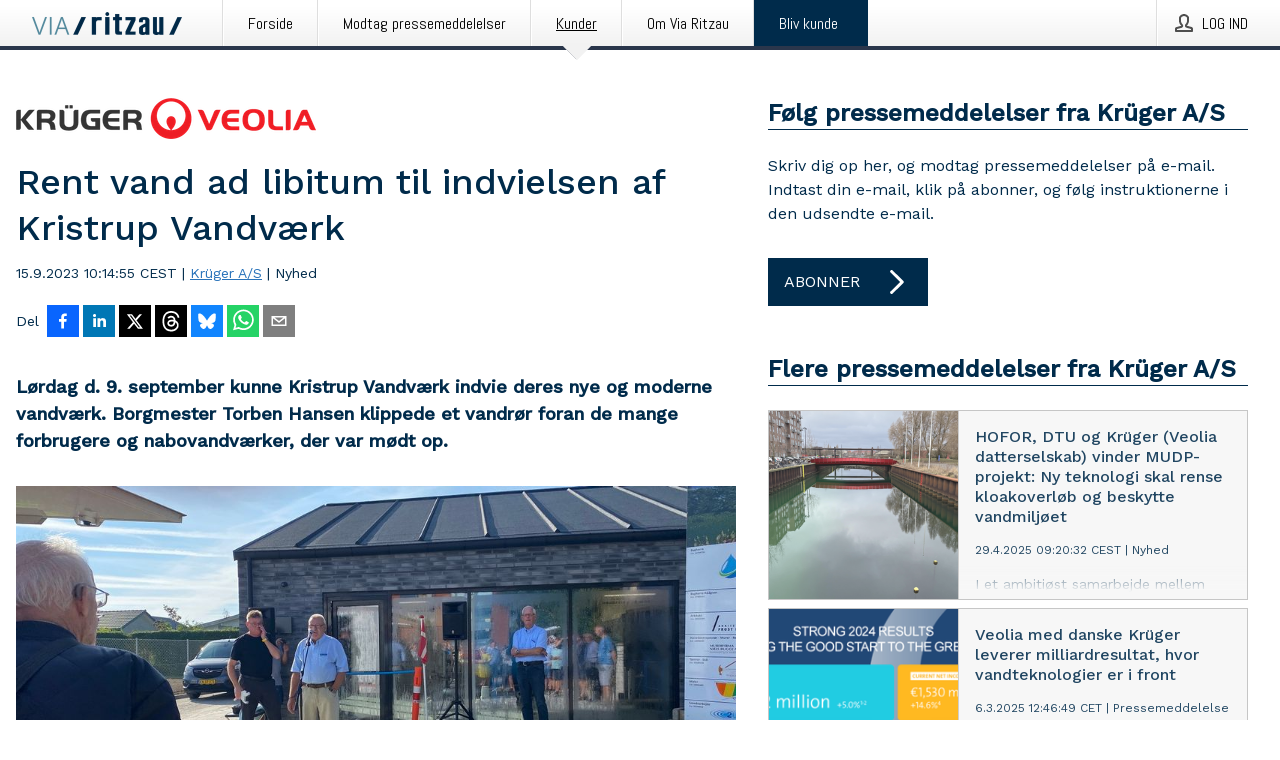

--- FILE ---
content_type: text/html; charset=utf-8
request_url: https://via.ritzau.dk/pressemeddelelse/13723454/rent-vand-ad-libitum-til-indvielsen-af-kristrup-vandvaerk?publisherId=13560856&lang=da
body_size: 42600
content:
<!doctype html>
<html lang="da" prefix="og: http://ogp.me/ns#">
<head>
<meta name="google-site-verification" content=2Ij8zysuJMuU5tiAPTo_lE64IbvaDEdzY2_O8ihiR38 />
<title data-rh="true">Rent vand ad libitum til indvielsen af Kristrup Vandværk | Krüger A/S</title>
<meta data-rh="true" charset="utf-8"/><meta data-rh="true" name="viewport" content="width=device-width, initial-scale=1"/><meta data-rh="true" name="description" content="Lørdag d. 9. september kunne Kristrup Vandværk indvie deres nye og moderne vandværk. Borgmester Torben Hansen klippede et vandrør foran de mange forbrugere og nabovandværker, der var mødt op."/><meta data-rh="true" property="og:type" content="article"/><meta data-rh="true" property="og:title" content="Rent vand ad libitum til indvielsen af Kristrup Vandværk | Krüger A/S"/><meta data-rh="true" property="og:description" content="Lørdag d. 9. september kunne Kristrup Vandværk indvie deres nye og moderne vandværk. Borgmester Torben Hansen klippede et vandrør foran de mange forbrugere og nabovandværker, der var mødt op."/><meta data-rh="true" property="og:url" content="https://via.ritzau.dk/pressemeddelelse/13723454/rent-vand-ad-libitum-til-indvielsen-af-kristrup-vandvaerk?publisherId=13560856&amp;lang=da"/><meta data-rh="true" name="twitter:card" content="summary_large_image"/><meta data-rh="true" property="og:image" content="https://via.ritzau.dk/data/images/public/13560856/13723454/0926b6f8-b7e4-442c-a979-3c406fbd2ae4-w_960.jpg"/><meta data-rh="true" property="og:image:secure_url" content="https://via.ritzau.dk/data/images/public/13560856/13723454/0926b6f8-b7e4-442c-a979-3c406fbd2ae4-w_960.jpg"/>
<link data-rh="true" href="https://fonts.googleapis.com/css?family=Abel:400&amp;display=swap" type="text/css" rel="stylesheet"/><link data-rh="true" href="https://fonts.googleapis.com/css?family=Work+Sans:500&amp;display=swap" type="text/css" rel="stylesheet"/><link data-rh="true" href="https://fonts.googleapis.com/css?family=Work+Sans:400&amp;display=swap" type="text/css" rel="stylesheet"/>
<style data-styled="true" data-styled-version="5.3.11">.cJQOju{display:block;margin:0 0 2rem;clear:both;color:#002b4b;font-size:0.9375rem;line-height:1.5;}/*!sc*/
.cJQOju img{height:auto;max-width:100%;}/*!sc*/
.cJQOju a{font-size:0.9375rem;color:#2973BA;display:inline-block;max-width:100%;text-overflow:ellipsis;overflow:hidden;vertical-align:bottom;}/*!sc*/
.cJQOju .prs-align--center{text-align:center;}/*!sc*/
.cJQOju .prs-align--left{text-align:left;}/*!sc*/
.cJQOju .prs-align--right{text-align:right;}/*!sc*/
.cJQOju ul.prs-align--center,.cJQOju ol.prs-align--center,.cJQOju ul.prs-align--right,.cJQOju ol.prs-align--right{list-style-position:inside;}/*!sc*/
.cJQOju table{font-size:1rem;display:block;border-collapse:collapse;overflow-x:auto;margin-bottom:1rem;width:100% !important;}/*!sc*/
.cJQOju table tr:first-child{border:transparent;font-weight:bold;}/*!sc*/
.cJQOju table tr:last-child{border:transparent;}/*!sc*/
.cJQOju table tr:nth-child(even){background-color:#f6f6f6;}/*!sc*/
.cJQOju table td{border:1px solid #4e4e4e;padding:0.5rem;vertical-align:middle;}/*!sc*/
.cJQOju table td.prs-align--center{text-align:center;}/*!sc*/
.cJQOju table td.prs-align--left{text-align:left;}/*!sc*/
.cJQOju table td.prs-align--right{text-align:right;}/*!sc*/
.cJQOju table p{margin:0;}/*!sc*/
.cJQOju p:first-of-type{margin-top:0;}/*!sc*/
@media (min-width:1248px){.cJQOju{font-size:1rem;}.cJQOju a{font-size:1rem;}}/*!sc*/
.cJQOju figure.content-figure{display:inline-block;margin:1rem 0 0 0;width:100%;}/*!sc*/
.cJQOju figure.content-figure div{display:-webkit-box;display:-webkit-flex;display:-ms-flexbox;display:flex;}/*!sc*/
.cJQOju .caption-wrapper{padding:1rem;font-size:1rem;line-height:1.5;background-color:#f6f6f6;}/*!sc*/
.cJQOju .caption-wrapper strong{font-weight:700;font-size:0.875rem;}/*!sc*/
.cJQOju blockquote{border-left:2px solid #C8C8C8;margin-left:1rem;padding-left:1rem;}/*!sc*/
data-styled.g1[id="release__PublicationContent-sc-6son67-0"]{content:"cJQOju,"}/*!sc*/
.hnpaSo{color:#002b4b;max-width:100%;font-size:0.875rem;line-height:1rem;margin-bottom:1.5rem;overflow:hidden;word-break:break-word;}/*!sc*/
.hnpaSo a{color:#2973BA;font-size:0.875rem;line-height:1rem;}/*!sc*/
data-styled.g2[id="release__Byline-sc-6son67-1"]{content:"hnpaSo,"}/*!sc*/
.ibKOZq{display:-webkit-box;display:-webkit-flex;display:-ms-flexbox;display:flex;-webkit-align-items:center;-webkit-box-align:center;-ms-flex-align:center;align-items:center;cursor:pointer;position:relative;background-color:#002b4b;padding:0 1.25rem;outline:0;border:0;border-radius:0;color:#fff;font-family:inherit;font-size:1rem;line-height:3rem;-webkit-transition:background-color 200ms ease-in-out;transition:background-color 200ms ease-in-out;text-align:left;text-transform:uppercase;height:3rem;min-width:160px;width:100%;max-width:160px;padding:0 1rem;}/*!sc*/
.ibKOZq:hover,.ibKOZq:focus{background-color:#6a6a6a;}/*!sc*/
data-styled.g22[id="forms__FormSubmitButton-sc-menndn-18"]{content:"ibKOZq,"}/*!sc*/
.eCAMbD{display:-webkit-box;display:-webkit-flex;display:-ms-flexbox;display:flex;-webkit-align-items:center;-webkit-box-align:center;-ms-flex-align:center;align-items:center;margin-left:auto;color:#fff;}/*!sc*/
data-styled.g23[id="forms__FormSubmitButtonIcon-sc-menndn-19"]{content:"eCAMbD,"}/*!sc*/
.bOWEOZ{display:-webkit-box;display:-webkit-flex;display:-ms-flexbox;display:flex;-webkit-flex-direction:column;-ms-flex-direction:column;flex-direction:column;height:100%;font-size:1rem;}/*!sc*/
@media (min-width:480px){.bOWEOZ{font-size:1rem;}}/*!sc*/
data-styled.g49[id="containers__Wrapper-sc-1d04lil-0"]{content:"bOWEOZ,"}/*!sc*/
.kuHHjz{display:-webkit-box;display:-webkit-flex;display:-ms-flexbox;display:flex;-webkit-flex-direction:column;-ms-flex-direction:column;flex-direction:column;min-height:100vh;}/*!sc*/
data-styled.g50[id="containers__HeightWrapper-sc-1d04lil-1"]{content:"kuHHjz,"}/*!sc*/
.cpFwlq{display:-webkit-box;display:-webkit-flex;display:-ms-flexbox;display:flex;-webkit-box-flex:1;-webkit-flex-grow:1;-ms-flex-positive:1;flex-grow:1;-webkit-flex-direction:row;-ms-flex-direction:row;flex-direction:row;-webkit-flex-wrap:wrap;-ms-flex-wrap:wrap;flex-wrap:wrap;}/*!sc*/
@media (min-width:1248px){}/*!sc*/
@media (min-width:1556px){}/*!sc*/
.fCicMM{display:-webkit-box;display:-webkit-flex;display:-ms-flexbox;display:flex;-webkit-box-flex:1;-webkit-flex-grow:1;-ms-flex-positive:1;flex-grow:1;-webkit-flex-direction:row;-ms-flex-direction:row;flex-direction:row;-webkit-flex-wrap:wrap;-ms-flex-wrap:wrap;flex-wrap:wrap;-webkit-box-flex:1;-webkit-flex-grow:1;-ms-flex-positive:1;flex-grow:1;margin-left:0;max-width:720px;}/*!sc*/
@media (min-width:1248px){.fCicMM{margin-left:2rem;max-width:480px;}}/*!sc*/
@media (min-width:1556px){.fCicMM{margin-left:auto;max-width:620px;}}/*!sc*/
data-styled.g52[id="containers__FlexContainer-sc-1d04lil-3"]{content:"cpFwlq,fCicMM,"}/*!sc*/
.kheLZT span.prs-content-placeholder{display:-webkit-box;display:-webkit-flex;display:-ms-flexbox;display:flex;background-image:url("data:image/svg+xml;utf8,%3Csvg viewBox='0 0 20 20' style='display: block; width: 20px; height: 20px;'%3E%3Cuse xlink:href='%23prs-icons_blocked'/%3E%3C/svg%3E");width:100%;background-color:#f6f6f6;border:1px solid #c6c6c6;font-size:0.875rem;padding:0.5rem;line-height:1.5;}/*!sc*/
.kheLZT span.prs-content-placeholder .prs-content-placeholder__container{display:-webkit-box;display:-webkit-flex;display:-ms-flexbox;display:flex;}/*!sc*/
.kheLZT span.prs-content-placeholder .prs-content-placeholder__container .prs-content-placeholder__icon{display:-webkit-box;display:-webkit-flex;display:-ms-flexbox;display:flex;-webkit-align-items:center;-webkit-box-align:center;-ms-flex-align:center;align-items:center;border-right:1px solid #c6c6c6;padding:0.5rem 1rem 0.5rem 0.5rem;margin-right:1rem;}/*!sc*/
.kheLZT span.prs-content-placeholder .prs-content-placeholder__container .prs-content-placeholder__icon svg{width:30px;height:30px;display:inline-block;}/*!sc*/
.kheLZT span.prs-content-placeholder .prs-content-placeholder__container .prs-content-placeholder__text{display:-webkit-box;display:-webkit-flex;display:-ms-flexbox;display:flex;-webkit-flex-direction:column;-ms-flex-direction:column;flex-direction:column;-webkit-box-pack:center;-webkit-justify-content:center;-ms-flex-pack:center;justify-content:center;padding-right:1rem;}/*!sc*/
.kheLZT span.prs-content-placeholder .prs-content-placeholder__container .prs-content-placeholder__text a{font-size:0.875rem;}/*!sc*/
.kheLZT.release iframe{max-width:100%;width:100%;border:0;}/*!sc*/
.kheLZT.article iframe{border:0;max-width:100%;display:block;}/*!sc*/
.kheLZT.short-message-thread iframe{max-width:100%;width:-webkit-fill-available !important;width:-moz-available !important;width:-webkit-fill-available !important;width:-moz-available !important;width:fill-available !important;border:0;display:block;}/*!sc*/
@media (min-width:1248px){.kheLZT{display:-webkit-box;display:-webkit-flex;display:-ms-flexbox;display:flex;-webkit-flex-wrap:wrap;-ms-flex-wrap:wrap;flex-wrap:wrap;-webkit-flex-direction:row;-ms-flex-direction:row;flex-direction:row;}}/*!sc*/
data-styled.g54[id="containers__ReleaseWrapper-sc-1d04lil-5"]{content:"kheLZT,"}/*!sc*/
.gRvSKM{width:100%;}/*!sc*/
data-styled.g55[id="containers__ReleaseSideWrapper-sc-1d04lil-6"]{content:"gRvSKM,"}/*!sc*/
.jFcQZV{max-width:720px;}/*!sc*/
@media (min-width:1248px){.jFcQZV{-webkit-flex:0 0 720px;-ms-flex:0 0 720px;flex:0 0 720px;}}/*!sc*/
.short-message-thread .containers__ReleaseContent-sc-1d04lil-7 .thread-item{position:relative;border-left:3px solid;padding-bottom:0.5rem;padding-left:2rem;margin-bottom:0.5rem;}/*!sc*/
.short-message-thread .containers__ReleaseContent-sc-1d04lil-7 .thread-item::before{content:'';position:absolute;left:-14px;top:-2px;width:20px;height:20px;border-radius:50%;background-color:white;border:4px solid;z-index:2;margin-left:2px;}/*!sc*/
.short-message-thread .containers__ReleaseContent-sc-1d04lil-7 .thread-item:not(:last-child)::after{content:'';position:absolute;left:-3px;bottom:-0.5rem;height:20%;width:3px;background-color:white;border-left:3px dotted;z-index:3;}/*!sc*/
.short-message-thread .containers__ReleaseContent-sc-1d04lil-7 .thread-item:last-child{padding-bottom:0;margin-bottom:0;}/*!sc*/
data-styled.g56[id="containers__ReleaseContent-sc-1d04lil-7"]{content:"jFcQZV,"}/*!sc*/
.flSOcC{display:block;clear:both;margin:0 0 3rem;width:100%;}/*!sc*/
@media (min-width:1248px){}/*!sc*/
.hVzZTk{display:block;clear:both;margin:0 0 3rem;width:100%;}/*!sc*/
@media (min-width:1248px){.hVzZTk{margin:0 0 4.5rem 0;}}/*!sc*/
data-styled.g58[id="containers__SectionWrapper-sc-1d04lil-9"]{content:"flSOcC,hVzZTk,"}/*!sc*/
.boOCHh{color:#002b4b;display:-webkit-box;display:-webkit-flex;display:-ms-flexbox;display:flex;-webkit-flex-direction:row;-ms-flex-direction:row;flex-direction:row;-webkit-flex-wrap:wrap;-ms-flex-wrap:wrap;flex-wrap:wrap;margin-bottom:1rem;}/*!sc*/
.boOCHh span{display:inline-block;line-height:32px;margin-right:0.5rem;font-size:0.9rem;}/*!sc*/
.boOCHh .react-share__ShareButton{margin-right:0.25rem;cursor:pointer;}/*!sc*/
data-styled.g59[id="containers__ShareButtonContainer-sc-1d04lil-10"]{content:"boOCHh,"}/*!sc*/
.kybbeO{display:-webkit-inline-box;display:-webkit-inline-flex;display:-ms-inline-flexbox;display:inline-flex;-webkit-align-items:center;-webkit-box-align:center;-ms-flex-align:center;align-items:center;cursor:pointer;color:#FFFFFF !important;border-radius:0;position:relative;background-color:#002b4b;padding:0 20px;outline:0;border:0;font-family:inherit;font-size:1rem;text-align:left;text-transform:uppercase;-webkit-text-decoration:none;text-decoration:none;-webkit-transition:background-color 200ms ease-in-out;transition:background-color 200ms ease-in-out;height:3rem;}/*!sc*/
.kybbeO:hover,.kybbeO:focus{background-color:#6a6a6a;}/*!sc*/
data-styled.g76[id="buttons__ButtonLink-sc-1gjvbsg-2"]{content:"kybbeO,"}/*!sc*/
.jpEZuJ{height:auto;}/*!sc*/
.jpEZuJ .ImageDiv__modal-image{display:block;}/*!sc*/
.jpEZuJ .ImageDiv__modal-image.fullwidth{width:100%;}/*!sc*/
.jQikHk{border-bottom:1px solid #c6c6c6;height:auto;}/*!sc*/
.jQikHk .ImageDiv__modal-image{display:block;}/*!sc*/
.jQikHk .ImageDiv__modal-image.fullwidth{width:100%;}/*!sc*/
data-styled.g77[id="image-elements__ImageDiv-sc-6rbjnd-0"]{content:"jpEZuJ,jQikHk,"}/*!sc*/
.diDkHG{height:auto;max-width:100%;}/*!sc*/
data-styled.g78[id="image-elements__Image-sc-6rbjnd-1"]{content:"diDkHG,"}/*!sc*/
.loPYqc{height:auto;max-width:300px;max-height:50px;margin:0 0 1rem 0;}/*!sc*/
.loPYqc:not(:last-of-type){margin-right:.5rem;}/*!sc*/
@media (min-width:768px){.loPYqc{max-height:75px;}}/*!sc*/
@media (min-width:960px){.loPYqc{max-height:100px;}}/*!sc*/
data-styled.g79[id="image-elements__LogoImage-sc-6rbjnd-2"]{content:"loPYqc,"}/*!sc*/
.dMytte{position:relative;margin:0;display:table;margin-bottom:2rem;table-layout:fixed;}/*!sc*/
.dMytte img{display:block;}/*!sc*/
data-styled.g81[id="image-elements__Figure-sc-6rbjnd-4"]{content:"dMytte,"}/*!sc*/
.vDcZp{font-size:1rem;color:#002b4b;width:100%;padding:0 1rem 1rem;line-height:1.5;}/*!sc*/
.vDcZp strong{font-weight:700;font-size:0.875rem;}/*!sc*/
data-styled.g82[id="image-elements__Figcaption-sc-6rbjnd-5"]{content:"vDcZp,"}/*!sc*/
.djekGP{display:-webkit-box;display:-webkit-flex;display:-ms-flexbox;display:flex;-webkit-flex-direction:column;-ms-flex-direction:column;flex-direction:column;font-size:1rem;line-height:1.5;background-color:#f6f6f6;border:1px solid #c6c6c6;margin:0 0.5rem 0.5rem 0;width:100%;}/*!sc*/
.djekGP figcaption{margin:1rem 0 0;}/*!sc*/
.djekGP .GalleryItem__link{color:#2973BA;font-size:0.875rem;text-transform:uppercase;margin:auto 0 1rem 1rem;padding-top:1rem;}/*!sc*/
@media (min-width:480px){.djekGP{width:calc(50% - .25rem);margin-right:.5rem;}.djekGP:nth-child(even){margin-right:0;}}/*!sc*/
@media (min-width:768px){.djekGP{width:calc(33.333333% - .333333rem);margin-right:.5rem;}.djekGP:nth-child(even){margin-right:.5rem;}.djekGP:nth-child(3n){margin-right:0;}}/*!sc*/
data-styled.g83[id="image-elements__GalleryItem-sc-6rbjnd-6"]{content:"djekGP,"}/*!sc*/
.iyuzc{color:#002b4b;font-size:1.5rem;line-height:1.3;margin:0;display:block;}/*!sc*/
@media (min-width:768px){.iyuzc{font-size:2.25rem;}}/*!sc*/
data-styled.g84[id="text-elements__Title-sc-1il5uxg-0"]{content:"iyuzc,"}/*!sc*/
.hhOrnZ{color:#002b4b;font-family:'Work Sans',Arial,sans-serif;font-weight:500;}/*!sc*/
data-styled.g85[id="text-elements__ReleaseTitle-sc-1il5uxg-1"]{content:"hhOrnZ,"}/*!sc*/
.hVMKNv{color:#002b4b;font-size:1.5rem;border-bottom:1px solid #002b4b;margin-top:0;margin-bottom:1.5rem;width:100%;line-height:1.3;}/*!sc*/
.hVMKNv small{color:#002b4b;}/*!sc*/
data-styled.g86[id="text-elements__SectionTitle-sc-1il5uxg-2"]{content:"hVMKNv,"}/*!sc*/
.dHhKjQ{color:#002b4b;font-size:1rem;line-height:1.5;margin:2rem 0;}/*!sc*/
@media (min-width:768px){.dHhKjQ{font-size:1.125rem;}}/*!sc*/
data-styled.g87[id="text-elements__Leadtext-sc-1il5uxg-3"]{content:"dHhKjQ,"}/*!sc*/
.iXzkXr{color:#002b4b;line-height:1.5;margin:0 0 2rem;}/*!sc*/
data-styled.g88[id="text-elements__Bodytext-sc-1il5uxg-4"]{content:"iXzkXr,"}/*!sc*/
.guDfjA{margin:0 auto;width:100%;padding:2rem 1rem;}/*!sc*/
@media (min-width:768px){.guDfjA{max-width:768px;padding:3rem 1.5rem;}}/*!sc*/
@media (min-width:960px){.guDfjA{max-width:100%;}}/*!sc*/
@media (min-width:1248px){.guDfjA{max-width:1248px;padding:3rem 0;}}/*!sc*/
@media (min-width:1556px){.guDfjA{max-width:1556px;}}/*!sc*/
data-styled.g89[id="site-content__SiteContent-sc-x0ym13-0"]{content:"guDfjA,"}/*!sc*/
.dFbKpv{color:#4e4e4e;font-size:0.875rem;line-height:1.5;background:#f6f6f6;border-top:1px solid #c6c6c6;margin-top:auto;padding:2rem 0;}/*!sc*/
.dFbKpv .footer__logo{margin-bottom:1rem;max-width:150px;max-height:30px;}/*!sc*/
.dFbKpv .footer__notification a{font-size:inherit;margin-right:0;}/*!sc*/
.dFbKpv .footer__notification div button{width:auto;max-width:100%;}/*!sc*/
.dFbKpv .footer__notification div button span{text-align:center;}/*!sc*/
.dFbKpv address{font-style:normal;}/*!sc*/
.dFbKpv a{cursor:pointer;font-size:0.875rem;line-height:1.5;-webkit-text-decoration:none;text-decoration:none;margin-right:0.5rem;}/*!sc*/
data-styled.g91[id="footer__Footer-sc-ixban3-0"]{content:"dFbKpv,"}/*!sc*/
.huIfZ{display:-webkit-box;display:-webkit-flex;display:-ms-flexbox;display:flex;-webkit-flex-wrap:wrap;-ms-flex-wrap:wrap;flex-wrap:wrap;}/*!sc*/
data-styled.g108[id="keyword__KeywordWrapper-sc-17wcxb5-0"]{content:"huIfZ,"}/*!sc*/
.kDojjx{cursor:pointer;display:-webkit-box;display:-webkit-flex;display:-ms-flexbox;display:flex;font-size:1rem;padding:0.5rem;margin:0 0.5rem 0.5rem 0;color:#FFFFFF;background:#002b4b;-webkit-transition:background-color 200ms ease-in-out;transition:background-color 200ms ease-in-out;-webkit-text-decoration:none;text-decoration:none;}/*!sc*/
.kDojjx:hover,.kDojjx:focus{background-color:#6a6a6a;}/*!sc*/
data-styled.g109[id="keyword__Keyword-sc-17wcxb5-1"]{content:"kDojjx,"}/*!sc*/
.KMSrb{cursor:pointer;position:relative;background-color:#f6f6f6;border:1px solid #c6c6c6;margin-bottom:0.5rem;max-height:px;width:100%;}/*!sc*/
.KMSrb:last-of-type{margin-bottom:0;}/*!sc*/
.KMSrb h1{padding:1rem;}/*!sc*/
.KMSrb p{margin-bottom:0;line-height:1.5;color:#002b4b;}/*!sc*/
@media (min-width:1248px){.KMSrb .latest-release__overlay{display:block;position:absolute;top:0;left:0;width:100%;height:100%;-webkit-transform:translateZ(0);-ms-transform:translateZ(0);transform:translateZ(0);-webkit-transition:all 125ms ease-out;transition:all 125ms ease-out;opacity:.13;background-color:#FFFFFF;}.KMSrb:hover,.KMSrb:focus{border:1px solid #c6c6c6;box-shadow:2px 2px 6px -4px #4e4e4e;}.KMSrb:hover .latest-release__overlay,.KMSrb:focus .latest-release__overlay{height:0;opacity:0;}.KMSrb:hover .latest-release__title span,.KMSrb:focus .latest-release__title span{-webkit-text-decoration:underline;text-decoration:underline;}.KMSrb:hover .latest-release__title small,.KMSrb:focus .latest-release__title small{-webkit-text-decoration:underline;text-decoration:underline;}}/*!sc*/
data-styled.g110[id="latest-release__LatestRelease-sc-8cce5y-0"]{content:"KMSrb,"}/*!sc*/
.gyxAaB{display:-webkit-box;display:-webkit-flex;display:-ms-flexbox;display:flex;-webkit-flex-wrap:nowrap;-ms-flex-wrap:nowrap;flex-wrap:nowrap;-webkit-flex-direction:row;-ms-flex-direction:row;flex-direction:row;-webkit-text-decoration:none;text-decoration:none;height:100%;max-height:188px;overflow:hidden;}/*!sc*/
data-styled.g111[id="latest-release__LatestReleaseFlexContainer-sc-8cce5y-1"]{content:"gyxAaB,"}/*!sc*/
.bnjPxv{position:relative;overflow:hidden;}/*!sc*/
data-styled.g112[id="latest-release__LatestReleaseContentWrapper-sc-8cce5y-2"]{content:"bnjPxv,"}/*!sc*/
.eUiZli{font-size:0.875rem;color:#002b4b;margin:0 1rem;padding-bottom:1rem;}/*!sc*/
data-styled.g113[id="latest-release__LatestReleaseContent-sc-8cce5y-3"]{content:"eUiZli,"}/*!sc*/
.gxCMxh{display:none;height:188px;min-width:190px;max-width:33.333333%;}/*!sc*/
@media (min-width:480px){.gxCMxh{display:block;}}/*!sc*/
data-styled.g114[id="latest-release__LatestReleaseImageResponsiveWrapper-sc-8cce5y-4"]{content:"gxCMxh,"}/*!sc*/
.czmvDd{background-repeat:no-repeat;background-size:cover;border-right:1px solid #c6c6c6;height:188px;min-width:190px;max-width:33.333333%;}/*!sc*/
data-styled.g115[id="latest-release__LatestReleaseImage-sc-8cce5y-5"]{content:"czmvDd,"}/*!sc*/
.izgmDB{color:#002b4b;margin-bottom:2rem;}/*!sc*/
.izgmDB img{padding-right:1.5rem;max-width:100%;height:auto;}/*!sc*/
data-styled.g124[id="publishers__PublisherContainer-sc-y8colw-7"]{content:"izgmDB,"}/*!sc*/
.hFbMhm{line-height:1.5;margin:1rem 0;max-width:100%;color:#002b4b;font-size:0.9375rem;line-height:1.5;}/*!sc*/
.hFbMhm p:first-child{margin-top:0;}/*!sc*/
.hFbMhm a{color:#2973BA;font-size:0.9375rem;}/*!sc*/
@media (min-width:1248px){.hFbMhm{font-size:1rem;}.hFbMhm a{font-size:1rem;}}/*!sc*/
data-styled.g125[id="publishers__PublisherBoilerplate-sc-y8colw-8"]{content:"hFbMhm,"}/*!sc*/
.kvXxfa{border:0;font-size:1rem;line-height:1.25;padding:1rem;margin:0;color:#002b4b;font-family:'Work Sans',Arial,sans-serif;font-weight:500;}/*!sc*/
.kvXxfa small{display:block;margin-top:1rem;font-size:0.75rem;font-weight:normal;}/*!sc*/
data-styled.g131[id="grid-base__GridCardTitle-sc-14wtsyi-4"]{content:"kvXxfa,"}/*!sc*/
.fCTyG{color:#002b4b;font-family:'Work Sans',Arial,sans-serif;font-weight:400;}/*!sc*/
data-styled.g132[id="grid-base__GridCardSubtitle-sc-14wtsyi-5"]{content:"fCTyG,"}/*!sc*/
button,hr,input{overflow:visible;}/*!sc*/
audio,canvas,progress,video{display:inline-block;}/*!sc*/
progress,sub,sup{vertical-align:baseline;}/*!sc*/
html{font-family:sans-serif;line-height:1.15;-ms-text-size-adjust:100%;-webkit-text-size-adjust:100%;}/*!sc*/
body{margin:0;}/*!sc*/
menu,article,aside,details,footer,header,nav,section{display:block;}/*!sc*/
h1{font-size:2em;margin:.67em 0;}/*!sc*/
figcaption,figure,main{display:block;}/*!sc*/
figure{margin:1em 40px;}/*!sc*/
hr{box-sizing:content-box;height:0;}/*!sc*/
code,kbd,pre,samp{font-family:monospace,monospace;font-size:1em;}/*!sc*/
a{background-color:transparent;-webkit-text-decoration-skip:objects;}/*!sc*/
a:active,a:hover{outline-width:0;}/*!sc*/
abbr[title]{border-bottom:none;-webkit-text-decoration:underline;text-decoration:underline;-webkit-text-decoration:underline dotted;text-decoration:underline dotted;}/*!sc*/
b,strong{font-weight:700;}/*!sc*/
dfn{font-style:italic;}/*!sc*/
mark{background-color:#ff0;color:#000;}/*!sc*/
small{font-size:80%;}/*!sc*/
sub,sup{font-size:75%;line-height:0;position:relative;}/*!sc*/
sub{bottom:-.25em;}/*!sc*/
sup{top:-.5em;}/*!sc*/
audio:not([controls]){display:none;height:0;}/*!sc*/
img{border-style:none;}/*!sc*/
svg:not(:root){overflow:hidden;}/*!sc*/
button,input,optgroup,select,textarea{font-family:sans-serif;font-size:100%;line-height:1.15;margin:0;}/*!sc*/
button,select{text-transform:none;}/*!sc*/
[type=submit],[type=reset],button,html [type=button]{-webkit-appearance:button;}/*!sc*/
[type=button]::-moz-focus-inner,[type=reset]::-moz-focus-inner,[type=submit]::-moz-focus-inner,button::-moz-focus-inner{border-style:none;padding:0;}/*!sc*/
[type=button]:-moz-focusring,[type=reset]:-moz-focusring,[type=submit]:-moz-focusring,button:-moz-focusring{outline:ButtonText dotted 1px;}/*!sc*/
fieldset{border:1px solid silver;margin:0 2px;padding:.35em .625em .75em;}/*!sc*/
legend{box-sizing:border-box;color:inherit;display:table;max-width:100%;padding:0;white-space:normal;}/*!sc*/
textarea{overflow:auto;}/*!sc*/
[type=checkbox],[type=radio]{box-sizing:border-box;padding:0;}/*!sc*/
[type=number]::-webkit-inner-spin-button,[type=number]::-webkit-outer-spin-button{height:auto;}/*!sc*/
[type=search]{-webkit-appearance:textfield;outline-offset:-2px;}/*!sc*/
[type=search]::-webkit-search-cancel-button,[type=search]::-webkit-search-decoration{-webkit-appearance:none;}/*!sc*/
::-webkit-file-upload-button{-webkit-appearance:button;font:inherit;}/*!sc*/
summary{display:list-item;}/*!sc*/
[hidden],template{display:none;}/*!sc*/
html,body,#root{box-sizing:border-box;font-size:16px;font-family:'Work Sans',Arial,sans-serif;font-weight:400;}/*!sc*/
*,*::before,*::after{box-sizing:border-box;}/*!sc*/
a{color:#2973BA;font-size:1rem;}/*!sc*/
a,area,button,[role="button"],input:not([type=range]),label,select,summary,textarea{-ms-touch-action:manipulation;touch-action:manipulation;}/*!sc*/
.disable-scroll{position:relative;overflow:hidden;height:100%;}/*!sc*/
#svg-sprite{display:none;}/*!sc*/
data-styled.g160[id="sc-global-bNbkmT1"]{content:"sc-global-bNbkmT1,"}/*!sc*/
.hBnyMm{position:absolute;top:0;height:100%;background-color:rgba(15,15,15,0.85);bottom:0;left:0;right:0;width:100%;z-index:200;opacity:0;visibility:hidden;-webkit-animation-name:kPIFVS;animation-name:kPIFVS;-webkit-animation-duration:200ms;animation-duration:200ms;-webkit-animation-fill-mode:forwards;animation-fill-mode:forwards;}/*!sc*/
data-styled.g161[id="styledBarNotification__BarNotificationOverlay-sc-1yv4aza-0"]{content:"hBnyMm,"}/*!sc*/
.kcScoX{cursor:default;display:-webkit-box;display:-webkit-flex;display:-ms-flexbox;display:flex;-webkit-flex-flow:row wrap;-ms-flex-flow:row wrap;flex-flow:row wrap;-webkit-align-content:center;-ms-flex-line-pack:center;align-content:center;margin:0 auto;height:75px;width:100vw;padding:1rem;z-index:300;font-size:1rem;border-left:2rem solid #3399cc;color:#002b4b;background-color:#FFFFFF;border-bottom:1px solid #c6c6c6;-webkit-transform:translateY(-100%) animation-name:gDuLQv;-ms-transform:translateY(-100%) animation-name:gDuLQv;transform:translateY(-100%) animation-name:gDuLQv;-webkit-animation-duration:200ms;animation-duration:200ms;-webkit-animation-fill-mode:forwards;animation-fill-mode:forwards;}/*!sc*/
@media (min-width:768px){.kcScoX{max-width:768px;}}/*!sc*/
@media (min-width:960px){.kcScoX{max-width:100%;}}/*!sc*/
@media (min-width:1248px){.kcScoX{max-width:1248px;}}/*!sc*/
@media (min-width:1556px){.kcScoX{max-width:1556px;}}/*!sc*/
data-styled.g162[id="styledBarNotification__BarNotificationWrapper-sc-1yv4aza-1"]{content:"kcScoX,"}/*!sc*/
.jEyvFq{color:#002b4b;margin-left:auto;}/*!sc*/
data-styled.g164[id="styledBarNotification__BarNotificationClose-sc-1yv4aza-3"]{content:"jEyvFq,"}/*!sc*/
.dLfMJQ{font-family:Abel,Arial,sans-serif;position:relative;z-index:200;width:100%;height:50px;background:linear-gradient(to bottom,rgba(255,255,255,1) 16%,rgba(242,242,242,1) 100%);border-bottom:4px solid #2a364b;}/*!sc*/
data-styled.g165[id="navbar__NavbarWrapper-sc-mofdt5-0"]{content:"dLfMJQ,"}/*!sc*/
.gUHzke{width:100%;height:100%;margin:0 auto;display:-webkit-box;display:-webkit-flex;display:-ms-flexbox;display:flex;-webkit-flex:1 0 0;-ms-flex:1 0 0;flex:1 0 0;-webkit-align-items:center;-webkit-box-align:center;-ms-flex-align:center;align-items:center;}/*!sc*/
.gUHzke .agency-logo{padding:0 2.5rem 0 1rem;margin:auto;}/*!sc*/
.gUHzke .agency-logo img{border:0;}/*!sc*/
.gUHzke .agency-logo__small{max-width:120px;max-height:25px;display:block;}/*!sc*/
.gUHzke .agency-logo__wide{max-width:150px;max-height:30px;display:none;}/*!sc*/
@media (min-width:768px){.gUHzke{max-width:768px;}.gUHzke .agency-logo__small{display:none;}.gUHzke .agency-logo__wide{display:block;}}/*!sc*/
@media (min-width:960px){.gUHzke{max-width:960px;}}/*!sc*/
@media (min-width:1248px){.gUHzke{max-width:1248px;}}/*!sc*/
@media (min-width:1556px){.gUHzke{max-width:1556px;}}/*!sc*/
data-styled.g166[id="navbar__NavbarContent-sc-mofdt5-1"]{content:"gUHzke,"}/*!sc*/
.iHSBLt{list-style:none;padding:0;margin:0;-webkit-box-flex:1;-webkit-flex-grow:1;-ms-flex-positive:1;flex-grow:1;height:100%;display:none;text-align:left;}/*!sc*/
@media (min-width:960px){.iHSBLt{max-width:960px;display:block;}}/*!sc*/
.ggiGcb{list-style:none;padding:0;margin:0;-webkit-box-flex:1;-webkit-flex-grow:1;-ms-flex-positive:1;flex-grow:1;height:100%;}/*!sc*/
@media (min-width:960px){.ggiGcb{max-width:960px;}}/*!sc*/
.jUPvPX{list-style:none;padding:0;margin:0;-webkit-box-flex:1;-webkit-flex-grow:1;-ms-flex-positive:1;flex-grow:1;height:100%;text-align:right;}/*!sc*/
@media (min-width:960px){.jUPvPX{max-width:960px;}}/*!sc*/
data-styled.g167[id="navbar__NavbarItems-sc-mofdt5-2"]{content:"iHSBLt,ggiGcb,jUPvPX,"}/*!sc*/
.dmdKmx{display:block;width:100%;height:100%;color:#000;padding:13px 24px 0;-webkit-text-decoration:none;text-decoration:none;}/*!sc*/
.dmdKmx .title{font:14px Abel,sans-serif;display:inline-block;vertical-align:middle;position:relative;z-index:15;margin:0;}/*!sc*/
.dmdKmx:focus{outline:none;border:1px solid black;margin-top:1px;height:calc(100% - 2px);}/*!sc*/
.dmdKmx:focus > .active-bg{position:absolute;top:50%;left:50%;-webkit-transform:translate(-50%,-50%);-ms-transform:translate(-50%,-50%);transform:translate(-50%,-50%);width:calc(100% - 3px);height:calc(100% - 2px);margin-top:1px;z-index:10;}/*!sc*/
.dmdKmx .title.active{-webkit-text-decoration:underline;text-decoration:underline;}/*!sc*/
@media (min-width:960px){.dmdKmx{padding:13px 20px 0 20px;}}/*!sc*/
@media (min-width:768px){.dmdKmx .title{font:16px Abel,sans-serif;}}/*!sc*/
@media (min-width:1248px){.dmdKmx{padding:13px 24px 0 24px;}.dmdKmx:hover,.dmdKmx:visited,.dmdKmx:focus{color:#000;-webkit-text-decoration:none;text-decoration:none;}}/*!sc*/
data-styled.g168[id="navbar__NavbarItemLink-sc-mofdt5-3"]{content:"dmdKmx,"}/*!sc*/
.cowdxy{position:relative;height:100%;display:inline-block;vertical-align:middle;border-left:1px solid #fff;margin-left:1px;}/*!sc*/
.cowdxy.highlighted-cta{border-left:1px solid #002B4B;}/*!sc*/
.cowdxy.highlighted-cta .navbar__NavbarItemLink-sc-mofdt5-3{background-color:#002B4B;}/*!sc*/
.cowdxy.highlighted-cta .navbar__NavbarItemLink-sc-mofdt5-3 .title{color:#FFFFFF;}/*!sc*/
.cowdxy.highlighted-cta .navbar__NavbarItemLink-sc-mofdt5-3 .title.active{color:#FFFFFF;}/*!sc*/
.cowdxy.highlighted-cta .navbar__NavbarItemLink-sc-mofdt5-3 .active-bg{border:3px solid #002B4B;background:#002B4B;}/*!sc*/
.cowdxy.highlighted-cta .navbar__NavbarItemLink-sc-mofdt5-3 .active-marker{background-color:#002B4B;}/*!sc*/
.cowdxy:first-of-type{border-left:1px solid #fff;}/*!sc*/
.cowdxy::before{content:'';width:1px;height:100%;position:absolute;top:0;left:-2px;background-color:#dedede;}/*!sc*/
@media (min-width:1248px){.cowdxy:hover,.cowdxy:focus{color:#2a364b;}}/*!sc*/
@media (min-width:960px){}/*!sc*/
.blzTzG{position:relative;height:100%;display:inline-block;vertical-align:middle;border-left:1px solid #fff;margin-left:1px;}/*!sc*/
.blzTzG.highlighted-cta{border-left:1px solid #002B4B;}/*!sc*/
.blzTzG.highlighted-cta .navbar__NavbarItemLink-sc-mofdt5-3{background-color:#002B4B;}/*!sc*/
.blzTzG.highlighted-cta .navbar__NavbarItemLink-sc-mofdt5-3 .title{color:#FFFFFF;}/*!sc*/
.blzTzG.highlighted-cta .navbar__NavbarItemLink-sc-mofdt5-3 .title.active{color:#FFFFFF;}/*!sc*/
.blzTzG.highlighted-cta .navbar__NavbarItemLink-sc-mofdt5-3 .active-bg{border:3px solid #002B4B;background:#002B4B;}/*!sc*/
.blzTzG.highlighted-cta .navbar__NavbarItemLink-sc-mofdt5-3 .active-marker{background-color:#002B4B;}/*!sc*/
.blzTzG:first-of-type{border-left:1px solid #fff;}/*!sc*/
.blzTzG::before{content:'';width:1px;height:100%;position:absolute;top:0;left:-2px;background-color:#dedede;}/*!sc*/
@media (min-width:1248px){.blzTzG:hover,.blzTzG:focus{color:#2a364b;}}/*!sc*/
.blzTzG .active-marker{display:block;width:20px;height:20px;position:absolute;bottom:-10px;left:calc(50% - 10px);background-color:#f2f2f2;-webkit-transform:rotate(45deg);-ms-transform:rotate(45deg);transform:rotate(45deg);z-index:5;box-shadow:0 1px 0 -1px #2a364b;}/*!sc*/
.blzTzG .active-marker.dark{background-color:#2a364b;}/*!sc*/
.blzTzG .active-bg{position:absolute;top:0;left:0;width:100%;height:100%;background:#fff;background:linear-gradient(to bottom,rgba(255,255,255,1) 16%,rgba(242,242,242,1) 100%);z-index:10;}/*!sc*/
@media (min-width:960px){}/*!sc*/
.iiZWHu{position:relative;height:100%;display:inline-block;vertical-align:middle;border-left:1px solid #fff;margin-left:1px;}/*!sc*/
.iiZWHu.highlighted-cta{border-left:1px solid #002B4B;}/*!sc*/
.iiZWHu.highlighted-cta .navbar__NavbarItemLink-sc-mofdt5-3{background-color:#002B4B;}/*!sc*/
.iiZWHu.highlighted-cta .navbar__NavbarItemLink-sc-mofdt5-3 .title{color:#FFFFFF;}/*!sc*/
.iiZWHu.highlighted-cta .navbar__NavbarItemLink-sc-mofdt5-3 .title.active{color:#FFFFFF;}/*!sc*/
.iiZWHu.highlighted-cta .navbar__NavbarItemLink-sc-mofdt5-3 .active-bg{border:3px solid #002B4B;background:#002B4B;}/*!sc*/
.iiZWHu.highlighted-cta .navbar__NavbarItemLink-sc-mofdt5-3 .active-marker{background-color:#002B4B;}/*!sc*/
.iiZWHu:first-of-type{border-left:1px solid #fff;}/*!sc*/
.iiZWHu::before{content:'';width:1px;height:100%;position:absolute;top:0;left:-2px;background-color:#dedede;}/*!sc*/
@media (min-width:1248px){.iiZWHu:hover,.iiZWHu:focus{color:#2a364b;}}/*!sc*/
@media (min-width:960px){.iiZWHu{display:none;text-align:left;}}/*!sc*/
data-styled.g169[id="navbar__NavbarItem-sc-mofdt5-4"]{content:"cowdxy,blzTzG,iiZWHu,"}/*!sc*/
.VZHjj{font-family:Abel,Arial,sans-serif;background-color:transparent;display:inline-block;vertical-align:middle;cursor:pointer;margin:0;outline:0;border:0;padding:0 16px;line-height:1;width:100%;height:100%;}/*!sc*/
.VZHjj:focus{outline:1px solid black;}/*!sc*/
data-styled.g170[id="navbar__NavbarButton-sc-mofdt5-5"]{content:"VZHjj,"}/*!sc*/
.cJsePX{color:#4e4e4e;position:relative;z-index:15;display:inline-block;vertical-align:middle;margin-right:0.5rem;display:inline-block;}/*!sc*/
.cJsePX svg{height:25px;width:25px;}/*!sc*/
@media (min-width:768px){}/*!sc*/
data-styled.g171[id="navbar-menu__MenuIcon-sc-10uq6pi-0"]{content:"cJsePX,"}/*!sc*/
.cjRoiU{font:16px 'Abel',sans-serif;position:absolute;top:0;left:0;right:0;padding-top:50px;background-color:#4d4e4f;-webkit-transform:translateY(-100%);-ms-transform:translateY(-100%);transform:translateY(-100%);-webkit-transition:-webkit-transform 300ms ease-in-out;-webkit-transition:transform 300ms ease-in-out;transition:transform 300ms ease-in-out;z-index:100;width:100%;min-height:100%;height:100%;}/*!sc*/
data-styled.g173[id="navbar-dropdown__Dropdown-sc-pmkskz-0"]{content:"cjRoiU,"}/*!sc*/
.dCVoYr{position:absolute;top:1rem;right:0.5rem;cursor:pointer;color:#fff;width:45px;height:45px;z-index:300;display:-webkit-box;display:-webkit-flex;display:-ms-flexbox;display:flex;-webkit-align-items:center;-webkit-box-align:center;-ms-flex-align:center;align-items:center;-webkit-box-pack:center;-webkit-justify-content:center;-ms-flex-pack:center;justify-content:center;border:none;background:none;}/*!sc*/
.dCVoYr:focus-visible{outline:auto;}/*!sc*/
data-styled.g174[id="navbar-dropdown__DropdownIcon-sc-pmkskz-1"]{content:"dCVoYr,"}/*!sc*/
.draUGT{position:relative;margin:0 auto;padding:3.5rem 1rem 1.5rem;min-height:100%;height:100%;width:100%;overflow-y:auto;-webkit-overflow-scrolling:touch;-webkit-transform:translateZ(0);-ms-transform:translateZ(0);transform:translateZ(0);}/*!sc*/
@media (min-width:768px){.draUGT{max-width:768px;}}/*!sc*/
@media (min-width:960px){.draUGT{max-width:960px;}}/*!sc*/
@media (min-width:1248px){.draUGT{max-width:1248px;}}/*!sc*/
@media (min-width:1556px){.draUGT{max-width:1556px;}}/*!sc*/
data-styled.g175[id="navbar-dropdown__DropdownContent-sc-pmkskz-2"]{content:"draUGT,"}/*!sc*/
.noScroll,.noScroll body{overflow:hidden !important;position:relative;height:100%;}/*!sc*/
#coiOverlay{background:rgba(15,15,15,0.85);display:-webkit-box;display:-webkit-flex;display:-ms-flexbox;display:flex;position:fixed;top:0;left:0;width:100%;height:100%;-webkit-box-pack:center;-webkit-justify-content:center;-ms-flex-pack:center;justify-content:center;-webkit-align-items:center;-webkit-box-align:center;-ms-flex-align:center;align-items:center;z-index:99999999999;box-sizing:border-box;padding-top:3rem;}/*!sc*/
@media (min-width:768px){#coiOverlay{padding-top:0;}}/*!sc*/
#coi-banner-wrapper{outline:0;width:600px;opacity:0;max-width:100%;max-height:100%;background:#FFFFFF;overflow-x:hidden;border-radius:0;border-style:solid;border-width:0;border-color:#002b4b;-webkit-transition:opacity 200ms;transition:opacity 200ms;}/*!sc*/
#coi-banner-wrapper *{-webkit-font-smoothing:antialiased;box-sizing:border-box;text-align:left;line-height:1.5;color:#002b4b;}/*!sc*/
#coi-banner-wrapper *:focus-visible,#coi-banner-wrapper *:focus{outline:0;}/*!sc*/
@-webkit-keyframes ci-bounce{#coi-banner-wrapper 0%,#coi-banner-wrapper 20%,#coi-banner-wrapper 50%,#coi-banner-wrapper 80%,#coi-banner-wrapper 100%{-webkit-transform:translateY(0);}#coi-banner-wrapper 40%{-webkit-transform:translateY(-30px);}#coi-banner-wrapper 60%{-webkit-transform:translateY(-20px);}}/*!sc*/
@-webkit-keyframes ci-bounce{0%,20%,50%,80%,100%{-webkit-transform:translateY(0);-ms-transform:translateY(0);transform:translateY(0);}40%{-webkit-transform:translateY(-30px);-ms-transform:translateY(-30px);transform:translateY(-30px);}60%{-webkit-transform:translateY(-20px);-ms-transform:translateY(-20px);transform:translateY(-20px);}}/*!sc*/
@keyframes ci-bounce{0%,20%,50%,80%,100%{-webkit-transform:translateY(0);-ms-transform:translateY(0);transform:translateY(0);}40%{-webkit-transform:translateY(-30px);-ms-transform:translateY(-30px);transform:translateY(-30px);}60%{-webkit-transform:translateY(-20px);-ms-transform:translateY(-20px);transform:translateY(-20px);}}/*!sc*/
#coi-banner-wrapper.ci-bounce{-webkit-animation-duration:1s;-webkit-animation-duration:1s;animation-duration:1s;-webkit-animation-name:bounce;-webkit-animation-name:ci-bounce;animation-name:ci-bounce;}/*!sc*/
#coi-banner-wrapper a[target="_blank"]:not(.coi-external-link):after{margin:0 3px 0 5px;content:url([data-uri]);}/*!sc*/
#coi-banner-wrapper #coiBannerHeadline{padding-bottom:0.5rem;margin:1rem 2rem 1rem 2rem;border-bottom:1px solid #e5e5e5;display:-webkit-box;display:-webkit-flex;display:-ms-flexbox;display:flex;-webkit-box-pack:center;-webkit-justify-content:center;-ms-flex-pack:center;justify-content:center;text-align:center;}/*!sc*/
#coi-banner-wrapper button.ci-btn-tab-active .ci-arrow{-webkit-transform:rotate(45deg) !important;-ms-transform:rotate(45deg) !important;transform:rotate(45deg) !important;-webkit-transform:rotate(45deg) !important;top:0px;}/*!sc*/
#coi-banner-wrapper button#showDetailsButton,#coi-banner-wrapper button#hideDetailsButton{-webkit-box-pack:center;-webkit-justify-content:center;-ms-flex-pack:center;justify-content:center;padding-top:1rem;padding-bottom:1rem;border-top:1px solid #e5e5e5;-webkit-transition:background-color 200ms ease-in-out,color 200ms ease-in-out;transition:background-color 200ms ease-in-out,color 200ms ease-in-out;}/*!sc*/
#coi-banner-wrapper button#showDetailsButton:hover,#coi-banner-wrapper button#hideDetailsButton:hover,#coi-banner-wrapper button#showDetailsButton:focus,#coi-banner-wrapper button#hideDetailsButton:focus{background-color:#6a6a6a;color:#FFFFFF;}/*!sc*/
#coi-banner-wrapper button#showDetailsButton:hover .ci-arrow,#coi-banner-wrapper button#hideDetailsButton:hover .ci-arrow,#coi-banner-wrapper button#showDetailsButton:focus .ci-arrow,#coi-banner-wrapper button#hideDetailsButton:focus .ci-arrow{border-color:#FFFFFF;}/*!sc*/
#coi-banner-wrapper button#hideDetailsButton{box-shadow:5px -5px 10px #e5e5e5;border-bottom:1px solid #e5e5e5;}/*!sc*/
#coi-banner-wrapper button#hideDetailsButton .ci-arrow{-webkit-transform:rotate(45deg) !important;-ms-transform:rotate(45deg) !important;transform:rotate(45deg) !important;-webkit-transform:rotate(45deg) !important;top:0px;}/*!sc*/
#coi-banner-wrapper button.action{display:block;-webkit-align-items:center;-webkit-box-align:center;-ms-flex-align:center;align-items:center;cursor:pointer;position:relative;padding:0 1.25rem;outline:0;border:0;font-family:inherit;font-size:1rem;text-align:center;text-transform:uppercase;-webkit-text-decoration:none;text-decoration:none;-webkit-transition:background-color 200ms ease-in-out;transition:background-color 200ms ease-in-out;height:3rem;margin:0.75rem;min-width:180px;}/*!sc*/
#coi-banner-wrapper button.action.primary{color:#FFFFFF;background-color:#002b4b;}/*!sc*/
#coi-banner-wrapper button.action.primary:hover,#coi-banner-wrapper button.action.primary:focus{background-color:#6a6a6a;color:#FFFFFF;}/*!sc*/
#coi-banner-wrapper button.action.secondary{color:inherit;background-color:#f6f6f6;border:1px solid #e5e5e5;}/*!sc*/
#coi-banner-wrapper button.action.secondary:hover,#coi-banner-wrapper button.action.secondary:focus{background-color:#6a6a6a;color:#FFFFFF;}/*!sc*/
#coi-banner-wrapper button.action.secondary.details-dependent{display:none;}/*!sc*/
#coi-banner-wrapper button.action.secondary.active{display:-webkit-box;display:-webkit-flex;display:-ms-flexbox;display:flex;}/*!sc*/
#coi-banner-wrapper .coi-banner__page{background-color:#FFFFFF;-webkit-flex:1;-ms-flex:1;flex:1;-webkit-flex-direction:column;-ms-flex-direction:column;flex-direction:column;-webkit-align-items:flex-end;-webkit-box-align:flex-end;-ms-flex-align:flex-end;align-items:flex-end;display:block;height:100%;}/*!sc*/
#coi-banner-wrapper .coi-banner__page a{line-height:1.5;cursor:pointer;-webkit-text-decoration:underline;text-decoration:underline;color:#2973BA;font-size:0.875rem;}/*!sc*/
#coi-banner-wrapper .coi-banner__page .ci-arrow{border:solid;border-width:0 3px 3px 0;display:inline-block;padding:3px;-webkit-transition:all .3s ease;transition:all .3s ease;margin-right:10px;width:10px;height:10px;-webkit-transform:rotate(-45deg);-ms-transform:rotate(-45deg);transform:rotate(-45deg);-webkit-transform:rotate(-45deg);position:relative;}/*!sc*/
#coi-banner-wrapper .coi-banner__page .coi-button-group{display:none;padding-bottom:0.5rem;display:none;-webkit-flex:auto;-ms-flex:auto;flex:auto;-webkit-box-pack:center;-webkit-justify-content:center;-ms-flex-pack:center;justify-content:center;-webkit-flex-direction:column;-ms-flex-direction:column;flex-direction:column;}/*!sc*/
@media (min-width:768px){#coi-banner-wrapper .coi-banner__page .coi-button-group{-webkit-flex-direction:row;-ms-flex-direction:row;flex-direction:row;}}/*!sc*/
#coi-banner-wrapper .coi-banner__page .coi-button-group.active{display:-webkit-box;display:-webkit-flex;display:-ms-flexbox;display:flex;}/*!sc*/
#coi-banner-wrapper .coi-banner__page .coi-banner__summary{background-color:#FFFFFF;}/*!sc*/
#coi-banner-wrapper .coi-banner__page .coi-consent-banner__update-consent-container{display:none;-webkit-box-pack:center;-webkit-justify-content:center;-ms-flex-pack:center;justify-content:center;background-color:#FFFFFF;position:-webkit-sticky;position:sticky;bottom:0;border-top:1px solid #e5e5e5;width:100%;}/*!sc*/
#coi-banner-wrapper .coi-banner__page .coi-consent-banner__update-consent-container button{width:100%;}/*!sc*/
@media (min-width:768px){#coi-banner-wrapper .coi-banner__page .coi-consent-banner__update-consent-container button{width:auto;}}/*!sc*/
#coi-banner-wrapper .coi-banner__page .coi-consent-banner__update-consent-container.active{display:-webkit-box;display:-webkit-flex;display:-ms-flexbox;display:flex;z-index:2;}/*!sc*/
#coi-banner-wrapper .coi-banner__page .coi-consent-banner__categories-wrapper{box-sizing:border-box;position:relative;padding:0 1rem 1rem 1rem;display:none;-webkit-flex-direction:column;-ms-flex-direction:column;flex-direction:column;}/*!sc*/
#coi-banner-wrapper .coi-banner__page .coi-consent-banner__categories-wrapper.active{display:-webkit-box;display:-webkit-flex;display:-ms-flexbox;display:flex;}/*!sc*/
#coi-banner-wrapper .coi-banner__page .coi-consent-banner__categories-wrapper .coi-consent-banner__category-container{display:-webkit-box;display:-webkit-flex;display:-ms-flexbox;display:flex;-webkit-flex-direction:column;-ms-flex-direction:column;flex-direction:column;padding:0.5rem 1rem 0.5rem 1rem;min-height:50px;-webkit-box-pack:center;-webkit-justify-content:center;-ms-flex-pack:center;justify-content:center;border-bottom:1px solid #e5e5e5;}/*!sc*/
#coi-banner-wrapper .coi-banner__page .coi-consent-banner__categories-wrapper .coi-consent-banner__category-container:last-child{border-bottom:0;}/*!sc*/
#coi-banner-wrapper .coi-banner__page .coi-consent-banner__categories-wrapper .coi-consent-banner__category-container .cookie-details__detail-container{-webkit-flex:1;-ms-flex:1;flex:1;word-break:break-word;display:-webkit-box;display:-webkit-flex;display:-ms-flexbox;display:flex;-webkit-flex-direction:column;-ms-flex-direction:column;flex-direction:column;padding-bottom:0.5rem;}/*!sc*/
#coi-banner-wrapper .coi-banner__page .coi-consent-banner__categories-wrapper .coi-consent-banner__category-container .cookie-details__detail-container a{font-size:0.75rem;}/*!sc*/
#coi-banner-wrapper .coi-banner__page .coi-consent-banner__categories-wrapper .coi-consent-banner__category-container .cookie-details__detail-container span{display:-webkit-box;display:-webkit-flex;display:-ms-flexbox;display:flex;}/*!sc*/
@media (min-width:768px){#coi-banner-wrapper .coi-banner__page .coi-consent-banner__categories-wrapper .coi-consent-banner__category-container .cookie-details__detail-container{-webkit-flex-direction:row;-ms-flex-direction:row;flex-direction:row;padding-bottom:0;}}/*!sc*/
#coi-banner-wrapper .coi-banner__page .coi-consent-banner__categories-wrapper .coi-consent-banner__category-container .cookie-details__detail-title{font-weight:bold;}/*!sc*/
@media (min-width:768px){#coi-banner-wrapper .coi-banner__page .coi-consent-banner__categories-wrapper .coi-consent-banner__category-container .cookie-details__detail-title{-webkit-flex:2;-ms-flex:2;flex:2;max-width:30%;}}/*!sc*/
#coi-banner-wrapper .coi-banner__page .coi-consent-banner__categories-wrapper .coi-consent-banner__category-container .cookie-details__detail-content{-webkit-flex:4;-ms-flex:4;flex:4;}/*!sc*/
#coi-banner-wrapper .coi-banner__page .coi-consent-banner__categories-wrapper .coi-consent-banner__category-container .coi-consent-banner__found-cookies{display:-webkit-box;display:-webkit-flex;display:-ms-flexbox;display:flex;-webkit-flex-direction:column;-ms-flex-direction:column;flex-direction:column;font-size:0.75rem;}/*!sc*/
#coi-banner-wrapper .coi-banner__page .coi-consent-banner__categories-wrapper .coi-consent-banner__category-container .coi-consent-banner__cookie-details{border:1px solid #e5e5e5;padding:0.5rem;margin-bottom:0.5rem;background-color:#f6f6f6;-webkit-flex-direction:column;-ms-flex-direction:column;flex-direction:column;}/*!sc*/
#coi-banner-wrapper .coi-banner__page .coi-consent-banner__categories-wrapper .coi-consent-banner__name-container{position:relative;display:-webkit-box;display:-webkit-flex;display:-ms-flexbox;display:flex;}/*!sc*/
#coi-banner-wrapper .coi-banner__page .coi-consent-banner__categories-wrapper .coi-consent-banner__category-name{cursor:pointer;display:-webkit-box;display:-webkit-flex;display:-ms-flexbox;display:flex;border:none;background:none;-webkit-align-items:baseline;-webkit-box-align:baseline;-ms-flex-align:baseline;align-items:baseline;min-width:30%;padding:0.5rem 0 0.5rem 0;-webkit-flex:unset;-ms-flex:unset;flex:unset;font-family:inherit;-webkit-transition:background-color 200ms ease-in-out,color 200ms ease-in-out;transition:background-color 200ms ease-in-out,color 200ms ease-in-out;}/*!sc*/
#coi-banner-wrapper .coi-banner__page .coi-consent-banner__categories-wrapper .coi-consent-banner__category-name span{-webkit-transition:color 200ms ease-in-out;transition:color 200ms ease-in-out;}/*!sc*/
#coi-banner-wrapper .coi-banner__page .coi-consent-banner__categories-wrapper .coi-consent-banner__category-name:hover,#coi-banner-wrapper .coi-banner__page .coi-consent-banner__categories-wrapper .coi-consent-banner__category-name:focus{background-color:#6a6a6a;}/*!sc*/
#coi-banner-wrapper .coi-banner__page .coi-consent-banner__categories-wrapper .coi-consent-banner__category-name:hover .ci-arrow,#coi-banner-wrapper .coi-banner__page .coi-consent-banner__categories-wrapper .coi-consent-banner__category-name:focus .ci-arrow{border-color:#FFFFFF;}/*!sc*/
#coi-banner-wrapper .coi-banner__page .coi-consent-banner__categories-wrapper .coi-consent-banner__category-name:hover span,#coi-banner-wrapper .coi-banner__page .coi-consent-banner__categories-wrapper .coi-consent-banner__category-name:focus span{color:#FFFFFF;}/*!sc*/
@media (min-width:768px){#coi-banner-wrapper .coi-banner__page .coi-consent-banner__categories-wrapper .coi-consent-banner__category-name{-webkit-flex-direction:column;-ms-flex-direction:column;flex-direction:column;}}/*!sc*/
#coi-banner-wrapper .coi-banner__page .coi-consent-banner__categories-wrapper .coi-consent-banner__category-name .coi-consent-banner__category-name-switch{padding-right:0.5rem;}/*!sc*/
#coi-banner-wrapper .coi-banner__page .coi-consent-banner__categories-wrapper .coi-consent-banner__category-name span{font-size:0.875rem;font-family:inherit;font-weight:bold;}/*!sc*/
#coi-banner-wrapper .coi-banner__page .coi-consent-banner__categories-wrapper .coi-consent-banner__category-controls{display:-webkit-box;display:-webkit-flex;display:-ms-flexbox;display:flex;-webkit-align-items:center;-webkit-box-align:center;-ms-flex-align:center;align-items:center;-webkit-flex-flow:row wrap;-ms-flex-flow:row wrap;flex-flow:row wrap;position:relative;}/*!sc*/
#coi-banner-wrapper .coi-banner__page .coi-consent-banner__categories-wrapper .coi-consent-banner__category-controls .coi-consent-banner__category-controls__label-toggle{display:-webkit-box;display:-webkit-flex;display:-ms-flexbox;display:flex;-webkit-align-items:center;-webkit-box-align:center;-ms-flex-align:center;align-items:center;-webkit-box-pack:justify;-webkit-justify-content:space-between;-ms-flex-pack:justify;justify-content:space-between;width:100%;}/*!sc*/
@media (min-width:768px){#coi-banner-wrapper .coi-banner__page .coi-consent-banner__categories-wrapper .coi-consent-banner__category-controls .coi-consent-banner__category-description{display:-webkit-box;display:-webkit-flex;display:-ms-flexbox;display:flex;}}/*!sc*/
#coi-banner-wrapper .coi-banner__page .coi-consent-banner__categories-wrapper .coi-consent-banner__category-controls .coi-consent-banner__switch-container{display:-webkit-box;display:-webkit-flex;display:-ms-flexbox;display:flex;}/*!sc*/
#coi-banner-wrapper .coi-banner__page .coi-consent-banner__categories-wrapper .coi-consent-banner__category-expander{position:absolute;opacity:0;z-index:-1;}/*!sc*/
#coi-banner-wrapper .coi-banner__page .coi-consent-banner__categories-wrapper .coi-checkboxes{position:relative;display:-webkit-box;display:-webkit-flex;display:-ms-flexbox;display:flex;-webkit-flex-direction:column-reverse;-ms-flex-direction:column-reverse;flex-direction:column-reverse;-webkit-box-pack:justify;-webkit-justify-content:space-between;-ms-flex-pack:justify;justify-content:space-between;-webkit-align-items:center;-webkit-box-align:center;-ms-flex-align:center;align-items:center;font-weight:500;}/*!sc*/
#coi-banner-wrapper .coi-banner__page .coi-consent-banner__categories-wrapper .coi-checkboxes .checkbox-toggle{background:#6a6a6a;width:65px;height:40px;border-radius:100px;position:relative;cursor:pointer;-webkit-transition:.3s ease;transition:.3s ease;-webkit-transform-origin:center;-ms-transform-origin:center;transform-origin:center;-webkit-transform:scale(.8);-ms-transform:scale(.8);transform:scale(.8);}/*!sc*/
#coi-banner-wrapper .coi-banner__page .coi-consent-banner__categories-wrapper .coi-checkboxes .checkbox-toggle:before{-webkit-transition:.3s ease;transition:.3s ease;content:'';width:30px;height:30px;position:absolute;background:#FFFFFF;left:5px;top:5px;box-sizing:border-box;color:#333333;border-radius:100px;}/*!sc*/
@media (min-width:768px){#coi-banner-wrapper .coi-banner__page .coi-consent-banner__categories-wrapper .coi-checkboxes .checkbox-toggle{-webkit-transform:scale(1);-ms-transform:scale(1);transform:scale(1);}}/*!sc*/
#coi-banner-wrapper .coi-banner__page .coi-consent-banner__categories-wrapper .coi-checkboxes input{opacity:0 !important;position:absolute;z-index:1;width:100%;height:100%;cursor:pointer;-webkit-clip:initial !important;clip:initial !important;left:0 !important;top:0 !important;display:block !important;}/*!sc*/
#coi-banner-wrapper .coi-banner__page .coi-consent-banner__categories-wrapper .coi-checkboxes input[type=checkbox]:focus-visible + .checkbox-toggle{-webkit-transition:0.05s;transition:0.05s;outline:0.2rem solid #002b4b80;outline-offset:2px;-moz-outline-radius:0.1875rem;}/*!sc*/
#coi-banner-wrapper .coi-banner__page .coi-consent-banner__categories-wrapper .coi-checkboxes input[type=checkbox]:checked + .checkbox-toggle{background:#002b4b;}/*!sc*/
#coi-banner-wrapper .coi-banner__page .coi-consent-banner__categories-wrapper .coi-checkboxes input[type=checkbox]:checked + .checkbox-toggle:before{left:30px;background:#FFFFFF;}/*!sc*/
#coi-banner-wrapper .coi-banner__page .coi-consent-banner__categories-wrapper .coi-consent-banner__description-container{display:none;width:100%;-webkit-align-self:flex-end;-ms-flex-item-align:end;align-self:flex-end;-webkit-flex-direction:column;-ms-flex-direction:column;flex-direction:column;}/*!sc*/
#coi-banner-wrapper .coi-banner__page .coi-consent-banner__categories-wrapper .tab-panel-active{display:-webkit-box;display:-webkit-flex;display:-ms-flexbox;display:flex;}/*!sc*/
#coi-banner-wrapper .coi-banner__page .coi-consent-banner__categories-wrapper .coi-consent-banner__category-description{font-size:0.875rem;padding-bottom:1rem;padding-top:0.5rem;max-width:80%;}/*!sc*/
#coi-banner-wrapper .coi-banner__page .coi-banner__page-footer{display:-webkit-box;display:-webkit-flex;display:-ms-flexbox;display:flex;position:-webkit-sticky;position:sticky;top:0;background-color:#FFFFFF;width:100%;border-bottom:0;z-index:2;}/*!sc*/
#coi-banner-wrapper .coi-banner__page .coi-banner__page-footer:focus{outline:0;}/*!sc*/
#coi-banner-wrapper .coi-banner__page .coi-banner__page-footer button{cursor:pointer;display:-webkit-box;display:-webkit-flex;display:-ms-flexbox;display:flex;border:none;background:none;-webkit-align-items:baseline;-webkit-box-align:baseline;-ms-flex-align:baseline;align-items:baseline;min-width:30%;padding:0.5rem 0 0.5rem 0;-webkit-flex:auto;-ms-flex:auto;flex:auto;font-family:inherit;}/*!sc*/
#coi-banner-wrapper .coi-banner__page .coi-banner__page-footer button.details-dependent{display:none;}/*!sc*/
#coi-banner-wrapper .coi-banner__page .coi-banner__page-footer button.active{display:-webkit-box;display:-webkit-flex;display:-ms-flexbox;display:flex;}/*!sc*/
#coi-banner-wrapper .coi-banner__page .coi-banner__text{color:#002b4b;font-size:0.875rem;}/*!sc*/
#coi-banner-wrapper .coi-banner__page .coi-banner__text .coi-banner__maintext{padding:0 2rem 1rem 2rem;}/*!sc*/
data-styled.g183[id="sc-global-hpiNuf1"]{content:"sc-global-hpiNuf1,"}/*!sc*/
@-webkit-keyframes kPIFVS{0%{opacity:1;}100%{opacity:0;visibility:hidden;}}/*!sc*/
@keyframes kPIFVS{0%{opacity:1;}100%{opacity:0;visibility:hidden;}}/*!sc*/
data-styled.g338[id="sc-keyframes-kPIFVS"]{content:"kPIFVS,"}/*!sc*/
@-webkit-keyframes gDuLQv{0%{-webkit-transform:translateY(0);-ms-transform:translateY(0);transform:translateY(0);}100%{-webkit-transform:translateY(-100%);-ms-transform:translateY(-100%);transform:translateY(-100%);}}/*!sc*/
@keyframes gDuLQv{0%{-webkit-transform:translateY(0);-ms-transform:translateY(0);transform:translateY(0);}100%{-webkit-transform:translateY(-100%);-ms-transform:translateY(-100%);transform:translateY(-100%);}}/*!sc*/
data-styled.g339[id="sc-keyframes-gDuLQv"]{content:"gDuLQv,"}/*!sc*/
</style>
<style>#ritzau-ordering-cta-block--overflow-container{
    position: fixed;
    width: 0px;
    display: block;
    right: -250px;
    overflow: visible;
    top: 50%;
    z-index: 99;
}

#ritzau-ordering-cta-block--container{
  position: absolute;
  top: 50%;
  background-color: #002b4e;
  padding: 1.5rem;
  transition: 0.2s ease-in-out transform;
  transform: translateX(-100%);
  right: -14.5%;
  width: 250px;
}

#ritzau-ordering-cta-block--button{
    padding: 0.75rem 1rem;
    color: white;
    border: 0;
    outline: 0;
    background-color: #f24822;
    font-size: 18px;
    border-radius: 0 0 5px 5px;
    transform: rotate(90deg) translateY(calc(200% + 1.3rem)) translateX(14%);
    display:block;
    cursor: pointer;
}

#ritzau-ordering-cta-block--container.closed{
    transform: translateX(0);
    transition: 0.2s ease-in-out transform;

}

@media only screen and (max-width: 680px) {
  #ritzau-ordering-cta-block--container{
      transform: translateX(-100%) translateY(-50%);
  }
  #ritzau-ordering-cta-block--container.closed{
      transform: translateX(0) translateY(-50%);
  }

}</style>
<!-- Google Tag Manager -->
<script>
  function initGTM() {
    (function (w, d, s, l, i) {
      w[l] = w[l] || [];
      w[l].push({ "gtm.start": new Date().getTime(), event: "gtm.js" });
      var f = d.getElementsByTagName(s)[0],
        j = d.createElement(s),
        dl = l != "dataLayer" ? "&l=" + l : "";
      j.async = true;
      j.src = "https://www.googletagmanager.com/gtm.js?id=" + i + dl;
      f.parentNode.insertBefore(j, f);
    })(window, document, "script", "dataLayer", "GTM-58RDZ2W");
  }

  window.addEventListener("CookieInformationConsentGiven", function () {
    if (
      !window.prs_head_injection_done &&
      CookieInformation.getConsentGivenFor("cookie_cat_marketing")
    ) {
      window.prs_head_injection_done = true;
      initGTM();
    }
  });
</script>
<!-- End Google Tag Manager -->
</head>
<body>
<div id="root"><div class="containers__Wrapper-sc-1d04lil-0 bOWEOZ"><div class="containers__HeightWrapper-sc-1d04lil-1 kuHHjz"><div class="navigation"><nav class="navbar__NavbarWrapper-sc-mofdt5-0 dLfMJQ"><div class="navbar__NavbarContent-sc-mofdt5-1 gUHzke"><div class="agency-logo"><a class="agency-logo__link" href="/"><img class="agency-logo__wide" src="/data/images/static/logo-w_300_h_100.png" alt="Home"/><img class="agency-logo__small" src="/data/images/static/logo-w_300_h_100.png" alt="Home"/></a></div><ul class="navbar__NavbarItems-sc-mofdt5-2 iHSBLt"><li data-cypress="frontpage-nav-item" class="navbar__NavbarItem-sc-mofdt5-4 cowdxy"><a href="/" data-cypress="releases" class="navbar__NavbarItemLink-sc-mofdt5-3 dmdKmx"><span class="title">Forside</span><span class="active-marker"></span><span class="active-bg"></span></a></li><li data-cypress="frontpage-nav-item" class="navbar__NavbarItem-sc-mofdt5-4 cowdxy"><a href="/abonner" data-cypress="releases" class="navbar__NavbarItemLink-sc-mofdt5-3 dmdKmx"><span class="title">Modtag pressemeddelelser</span><span class="active-marker"></span><span class="active-bg"></span></a></li><li data-cypress="frontpage-nav-item" class="navbar__NavbarItem-sc-mofdt5-4 blzTzG"><a href="/afsendere" data-cypress="publishers" class="navbar__NavbarItemLink-sc-mofdt5-3 dmdKmx"><span class="title active">Kunder</span><span class="active-marker"></span><span class="active-bg"></span></a></li><li data-cypress="frontpage-nav-item" class="navbar__NavbarItem-sc-mofdt5-4 cowdxy"><a href="https://ritzau.com/pressemeddelelser/" data-cypress="service" class="navbar__NavbarItemLink-sc-mofdt5-3 dmdKmx"><span class="title">Om Via Ritzau</span><span class="active-marker"></span><span class="active-bg"></span></a></li><li data-cypress="frontpage-nav-item" class="navbar__NavbarItem-sc-mofdt5-4 cowdxy highlighted-cta"><a href="/bliv-kunde" data-cypress="buy" class="navbar__NavbarItemLink-sc-mofdt5-3 dmdKmx"><span class="title">Bliv kunde</span><span class="active-marker"></span><span class="active-bg"></span></a></li></ul><ul class="navbar__NavbarItems-sc-mofdt5-2 ggiGcb"><li class="navbar__NavbarItem-sc-mofdt5-4 iiZWHu"><button aria-label="Åbn menu" class="navbar__NavbarButton-sc-mofdt5-5 VZHjj"><span class="navbar-menu__MenuIcon-sc-10uq6pi-0 cJsePX"><svg style="display:block;height:25px;width:25px" class=""><use xlink:href="#prs-icons_menu"></use></svg></span><span class="active-marker dark"></span><span class="active-bg"></span></button></li></ul><ul class="navbar__NavbarItems-sc-mofdt5-2 jUPvPX"></ul></div></nav><div class="navbar-dropdown__Dropdown-sc-pmkskz-0 cjRoiU"><div class="navbar-dropdown__DropdownContent-sc-pmkskz-2 draUGT"><button data-cypress="dropdown-close" aria-label="Luk login siden" class="navbar-dropdown__DropdownIcon-sc-pmkskz-1 dCVoYr"><svg style="display:block;height:30px;width:30px" class=""><use xlink:href="#prs-icons_remove"></use></svg></button></div></div></div><div class="styledBarNotification__BarNotificationOverlay-sc-1yv4aza-0 hBnyMm"><section class="styledBarNotification__BarNotificationWrapper-sc-1yv4aza-1 kcScoX"><div data-cypress="bar-notification-close" class="styledBarNotification__BarNotificationClose-sc-1yv4aza-3 jEyvFq"><svg style="display:block;height:36px;width:36px" class=""><use xlink:href="#prs-icons_remove"></use></svg></div></section></div><div class="site-content__SiteContent-sc-x0ym13-0 guDfjA"><article><div class="containers__ReleaseWrapper-sc-1d04lil-5 kheLZT article"><div class="containers__ReleaseContent-sc-1d04lil-7 jFcQZV"><div data-cypress="release-header"><a href="/nyhedsrum/13560856/kruger-as"><img src="/data/images/public/13560856/13723454/25afc969-5bba-4609-a00b-8ef1404bb822-w_300_h_100.png" alt="Krüger A/S" class="image-elements__LogoImage-sc-6rbjnd-2 loPYqc"/></a></div><h1 class="text-elements__Title-sc-1il5uxg-0 text-elements__ReleaseTitle-sc-1il5uxg-1 iyuzc hhOrnZ">Rent vand ad libitum til indvielsen af Kristrup Vandværk</h1><p class="release__Byline-sc-6son67-1 hnpaSo">15.9.2023 10:14:55 CEST<!-- --> |<!-- --> <span style="white-space:nowrap;text-overflow:ellipsis"><a href="/nyhedsrum/13560856/kruger-as">Krüger A/S</a> <!-- -->|</span> <!-- -->Nyhed</p><div class="containers__ShareButtonContainer-sc-1d04lil-10 boOCHh"><span>Del</span><button aria-label="Del på Facebook" networkName="facebook" class="react-share__ShareButton" style="background-color:transparent;border:none;padding:0;font:inherit;color:inherit;cursor:pointer"><svg viewBox="0 0 64 64" width="32" height="32"><rect width="64" height="64" rx="0" ry="0" fill="#0965FE"></rect><path d="M34.1,47V33.3h4.6l0.7-5.3h-5.3v-3.4c0-1.5,0.4-2.6,2.6-2.6l2.8,0v-4.8c-0.5-0.1-2.2-0.2-4.1-0.2 c-4.1,0-6.9,2.5-6.9,7V28H24v5.3h4.6V47H34.1z" fill="white"></path></svg></button><button aria-label="Del på LinkedIn" networkName="linkedin" class="react-share__ShareButton" style="background-color:transparent;border:none;padding:0;font:inherit;color:inherit;cursor:pointer"><svg viewBox="0 0 64 64" width="32" height="32"><rect width="64" height="64" rx="0" ry="0" fill="#0077B5"></rect><path d="M20.4,44h5.4V26.6h-5.4V44z M23.1,18c-1.7,0-3.1,1.4-3.1,3.1c0,1.7,1.4,3.1,3.1,3.1 c1.7,0,3.1-1.4,3.1-3.1C26.2,19.4,24.8,18,23.1,18z M39.5,26.2c-2.6,0-4.4,1.4-5.1,2.8h-0.1v-2.4h-5.2V44h5.4v-8.6 c0-2.3,0.4-4.5,3.2-4.5c2.8,0,2.8,2.6,2.8,4.6V44H46v-9.5C46,29.8,45,26.2,39.5,26.2z" fill="white"></path></svg></button><button aria-label="Del på X" networkName="twitter" class="react-share__ShareButton" style="background-color:transparent;border:none;padding:0;font:inherit;color:inherit;cursor:pointer"><svg viewBox="0 0 64 64" width="32" height="32"><rect width="64" height="64" rx="0" ry="0" fill="#000000"></rect><path d="M 41.116 18.375 h 4.962 l -10.8405 12.39 l 12.753 16.86 H 38.005 l -7.821 -10.2255 L 21.235 47.625 H 16.27 l 11.595 -13.2525 L 15.631 18.375 H 25.87 l 7.0695 9.3465 z m -1.7415 26.28 h 2.7495 L 24.376 21.189 H 21.4255 z" fill="white"></path></svg></button><button aria-label="Del på Threads" networkName="threads" class="react-share__ShareButton" style="background-color:transparent;border:none;padding:0;font:inherit;color:inherit;cursor:pointer"><svg viewBox="0 0 64 64" width="32" height="32"><rect width="64" height="64" rx="0" ry="0" fill="#000000"></rect><path d="M41.4569 31.0027C41.2867 30.9181 41.1138 30.8366 40.9386 30.7586C40.6336 24.9274 37.5624 21.5891 32.4055 21.5549C32.3821 21.5548 32.3589 21.5548 32.3355 21.5548C29.251 21.5548 26.6857 22.9207 25.1067 25.4063L27.9429 27.4247C29.1224 25.5681 30.9736 25.1723 32.3369 25.1723C32.3526 25.1723 32.3684 25.1723 32.384 25.1724C34.082 25.1837 35.3633 25.6958 36.1926 26.6947C36.7961 27.4218 37.1997 28.4267 37.3996 29.6949C35.8941 29.4294 34.266 29.3478 32.5255 29.4513C27.6225 29.7443 24.4705 32.711 24.6822 36.8332C24.7896 38.9242 25.7937 40.7231 27.5094 41.8982C28.96 42.8916 30.8282 43.3774 32.7699 43.2674C35.3341 43.1216 37.3456 42.1066 38.749 40.2507C39.8148 38.8413 40.4889 37.0149 40.7865 34.7136C42.0085 35.4787 42.9142 36.4855 43.4144 37.6959C44.2649 39.7534 44.3145 43.1344 41.6553 45.8908C39.3255 48.3055 36.525 49.3501 32.2926 49.3824C27.5977 49.3463 24.0471 47.7842 21.7385 44.7396C19.5768 41.8886 18.4595 37.7706 18.4179 32.5C18.4595 27.2293 19.5768 23.1113 21.7385 20.2604C24.0471 17.2157 27.5977 15.6537 32.2925 15.6175C37.0215 15.654 40.634 17.2235 43.0309 20.2829C44.2062 21.7831 45.0923 23.6698 45.6764 25.8696L49 24.9496C48.2919 22.2419 47.1778 19.9087 45.6616 17.9736C42.5888 14.0514 38.0947 12.0417 32.3041 12H32.2809C26.5022 12.0415 22.0584 14.0589 19.073 17.9961C16.4165 21.4997 15.0462 26.3747 15.0001 32.4856L15 32.5L15.0001 32.5144C15.0462 38.6252 16.4165 43.5004 19.073 47.004C22.0584 50.941 26.5022 52.9586 32.2809 53H32.3041C37.4418 52.9631 41.0632 51.5676 44.0465 48.4753C47.9496 44.4297 47.8321 39.3587 46.5457 36.2457C45.6227 34.0134 43.8631 32.2002 41.4569 31.0027ZM32.5863 39.6551C30.4374 39.7807 28.205 38.78 28.0949 36.6367C28.0133 35.0476 29.185 33.2743 32.7182 33.0631C33.1228 33.0389 33.5199 33.027 33.9099 33.027C35.1933 33.027 36.3939 33.1564 37.4854 33.4039C37.0783 38.6788 34.6902 39.5353 32.5863 39.6551Z" fill="white"></path></svg></button><button aria-label="Del på Bluesky" networkName="bluesky" class="react-share__ShareButton" style="background-color:transparent;border:none;padding:0;font:inherit;color:inherit;cursor:pointer"><svg viewBox="0 0 64 64" width="32" height="32"><rect width="64" height="64" rx="0" ry="0" fill="#1185FE"></rect><path d="M21.945 18.886C26.015 21.941 30.393 28.137 32 31.461 33.607 28.137 37.985 21.941 42.055 18.886 44.992 16.681 49.75 14.975 49.75 20.403 49.75 21.487 49.128 29.51 48.764 30.813 47.497 35.341 42.879 36.496 38.772 35.797 45.951 37.019 47.778 41.067 43.833 45.114 36.342 52.801 33.066 43.186 32.227 40.722 32.073 40.27 32.001 40.059 32 40.238 31.999 40.059 31.927 40.27 31.773 40.722 30.934 43.186 27.658 52.801 20.167 45.114 16.222 41.067 18.049 37.019 25.228 35.797 21.121 36.496 16.503 35.341 15.236 30.813 14.872 29.51 14.25 21.487 14.25 20.403 14.25 14.975 19.008 16.681 21.945 18.886Z" fill="white"></path></svg></button><button aria-label="Del via WhatsApp" networkName="whatsapp" class="react-share__ShareButton" style="background-color:transparent;border:none;padding:0;font:inherit;color:inherit;cursor:pointer"><svg viewBox="0 0 64 64" width="32" height="32"><rect width="64" height="64" rx="0" ry="0" fill="#25D366"></rect><path d="m42.32286,33.93287c-0.5178,-0.2589 -3.04726,-1.49644 -3.52105,-1.66732c-0.4712,-0.17346 -0.81554,-0.2589 -1.15987,0.2589c-0.34175,0.51004 -1.33075,1.66474 -1.63108,2.00648c-0.30032,0.33658 -0.60064,0.36247 -1.11327,0.12945c-0.5178,-0.2589 -2.17994,-0.80259 -4.14759,-2.56312c-1.53269,-1.37217 -2.56312,-3.05503 -2.86603,-3.57283c-0.30033,-0.5178 -0.03366,-0.80259 0.22524,-1.06149c0.23301,-0.23301 0.5178,-0.59547 0.7767,-0.90616c0.25372,-0.31068 0.33657,-0.5178 0.51262,-0.85437c0.17088,-0.36246 0.08544,-0.64725 -0.04402,-0.90615c-0.12945,-0.2589 -1.15987,-2.79613 -1.58964,-3.80584c-0.41424,-1.00971 -0.84142,-0.88027 -1.15987,-0.88027c-0.29773,-0.02588 -0.64208,-0.02588 -0.98382,-0.02588c-0.34693,0 -0.90616,0.12945 -1.37736,0.62136c-0.4712,0.5178 -1.80194,1.76053 -1.80194,4.27186c0,2.51134 1.84596,4.945 2.10227,5.30747c0.2589,0.33657 3.63497,5.51458 8.80262,7.74113c1.23237,0.5178 2.1903,0.82848 2.94111,1.08738c1.23237,0.38836 2.35599,0.33657 3.24402,0.20712c0.99159,-0.15534 3.04985,-1.24272 3.47963,-2.45956c0.44013,-1.21683 0.44013,-2.22654 0.31068,-2.45955c-0.12945,-0.23301 -0.46601,-0.36247 -0.98382,-0.59548m-9.40068,12.84407l-0.02589,0c-3.05503,0 -6.08417,-0.82849 -8.72495,-2.38189l-0.62136,-0.37023l-6.47252,1.68286l1.73463,-6.29129l-0.41424,-0.64725c-1.70875,-2.71846 -2.6149,-5.85116 -2.6149,-9.07706c0,-9.39809 7.68934,-17.06155 17.15993,-17.06155c4.58253,0 8.88029,1.78642 12.11655,5.02268c3.23625,3.21036 5.02267,7.50812 5.02267,12.06476c-0.0078,9.3981 -7.69712,17.06155 -17.14699,17.06155m14.58906,-31.58846c-3.93529,-3.80584 -9.1133,-5.95471 -14.62789,-5.95471c-11.36055,0 -20.60848,9.2065 -20.61625,20.52564c0,3.61684 0.94757,7.14565 2.75211,10.26282l-2.92557,10.63564l10.93337,-2.85309c3.0136,1.63108 6.4052,2.4958 9.85634,2.49839l0.01037,0c11.36574,0 20.61884,-9.2091 20.62403,-20.53082c0,-5.48093 -2.14111,-10.64081 -6.03239,-14.51915" fill="white"></path></svg></button><button aria-label="Del via e-mail" networkName="email" class="react-share__ShareButton" style="background-color:transparent;border:none;padding:0;font:inherit;color:inherit;cursor:pointer"><svg viewBox="0 0 64 64" width="32" height="32"><rect width="64" height="64" rx="0" ry="0" fill="#7f7f7f"></rect><path d="M17,22v20h30V22H17z M41.1,25L32,32.1L22.9,25H41.1z M20,39V26.6l12,9.3l12-9.3V39H20z" fill="white"></path></svg></button></div><div class="text-elements__Leadtext-sc-1il5uxg-3 dHhKjQ"><strong><p>Lørdag d. 9. september kunne Kristrup Vandværk indvie deres nye og moderne vandværk. Borgmester Torben Hansen klippede et vandrør foran de mange forbrugere og nabovandværker, der var mødt op.</p></strong></div><figure style="width:100%" class="image-elements__Figure-sc-6rbjnd-4 dMytte"><div class="image-elements__ImageDiv-sc-6rbjnd-0 jpEZuJ"><div><img class="ImageDiv__modal-image fullwidth" style="cursor:pointer;max-width:100%;max-height:100%" src="/data/images/public/13560856/13723454/0926b6f8-b7e4-442c-a979-3c406fbd2ae4-w_720.jpg" srcSet="/data/images/public/13560856/13723454/0926b6f8-b7e4-442c-a979-3c406fbd2ae4-w_360.jpg 360w, /data/images/public/13560856/13723454/0926b6f8-b7e4-442c-a979-3c406fbd2ae4-w_720.jpg 720w, /data/images/public/13560856/13723454/0926b6f8-b7e4-442c-a979-3c406fbd2ae4-w_960.jpg 960w" alt=""/></div></div></figure><div class="release__PublicationContent-sc-6son67-0 cJQOju"><div><p><strong>Lørdag d. 9. september kunne Kristrup Vandværk indvie deres nye og moderne vandværk. Borgmester Torben Hansen klippede et vandrør foran de mange forbrugere og nabovandværker, der var mødt op.&nbsp;</strong></p>
<p>På Asser Rigs Vej ligger nu et spritnyt og moderne vandværk, som forsyner de mange forbrugere med rent vand. Vandværket blev indviet i lørdags, hvor rigtig mange mennesker var mødt op for at få et indblik i det nye vandværk.&nbsp;</p>
<p>Formand for Kristrup Vandværk Jens-Erik Thomsen startede dagen med at byde velkommen, hvorefter Borgmester Torben Hansen (A) klippede et vandrør over som symbol på indvielsen.&nbsp;</p>
<p>Derefter kunne de fremmødte smage på det rene vand eller gå om bord i andre gode drikkevarer og pølsevognen. &nbsp;</p>
<h3>Smart koncept gør det nemt at bygge nyt vandværk</h3>
<p>Det nye vandværk er bygget efter Krügers Vandværkskoncept, hvor vi i tæt samarbejde med Kristrup Vandværk har stået for myndighedsansøgninger, procesdesign og -garanti, layout, tegninger, udbud af enterpriser, ligesom vi har leveret nøglekomponenterne.&nbsp;</p>
<p>Formand for Kristrup Vandværk Jens-Erik Thomsen udtrykte stolthed og tilfredshed med det vandværk, vi har leveret, ligesom han roste samarbejdet med Krüger. Fra Krügers side er vi også stolte over det færdige resultat, som er opnået i et tæt samarbejde.&nbsp;</p>
<h3>Højeffektive filtre</h3>
<p>Krüger har været rådgiver på projektet, og har også leveret bl.a. vores højeffektive Filtraflo filter og teknologien FiltrafloNIT, der hurtigt og stabilt fjerner ammonium og mangan i vandet. Vi glæder os over at have leveret et vandværk som et lukket system, hvor vi har haft stort fokus på hygiejne, service, energioptimering og vedligehold. Derudover er vandværket forberedt til at kunne udvides til dobbelt kapacitet, hvis man på et tidspunkt vælger at lukke det eksisterende vandværk</p>
<p>Med det nye vandværk samler Kristrup Vandværk deres aktiviteter på samme matrikel. Vandværket forsyner 1.810 forsyningsenheder med ca. 150.000 m3 vand om året.</p>
<h3>Overordnet tidslinje</h3>
<ul>
<li>Projektet startede i september 2022.</li>
<li>Efterår 2022: Bygge- og anlægsarbejderne startede&nbsp;</li>
<li>Forår 2023 var alle de store komponenter er kommet på plads i bygningen</li>
<li>Maj 2023 var rørarbejdet stort set færdigt</li>
<li>August 2023 var anlægget færdigmonteret</li>
<li>September 2023 kunne vi indvie det færdige vandværk&nbsp;</li>
</ul>
<p></p>
<p>Se flere detaljer om, hvordan arbejdet skred frem på <a href="https://www.kristrup.dk/information/nyt-vandvaerk" target="_blank" rel="noopener">Kristrup Vandværks hjemmeside</a></p>
<h4>For flere oplysninger om projektet</h4>
<p>Jan Østergaard Nielsen<br>Salgsingeniør<br>+45 60238560<br><a href="mailto:jan@kruger.dk" target="_blank" rel="noopener">jan@kruger.dk</a>&nbsp;</p></div></div><section class="containers__SectionWrapper-sc-1d04lil-9 flSOcC"><h2 class="text-elements__SectionTitle-sc-1il5uxg-2 hVMKNv">Nøgleord</h2><div class="keyword__KeywordWrapper-sc-17wcxb5-0 huIfZ"><a href="/?search=vandforsyning" class="keyword__Keyword-sc-17wcxb5-1 kDojjx">vandforsyning</a><a href="/?search=nytvandv%C3%A6rk" class="keyword__Keyword-sc-17wcxb5-1 kDojjx">nytvandværk</a><a href="/?search=rentvand" class="keyword__Keyword-sc-17wcxb5-1 kDojjx">rentvand</a><a href="/?search=kristrup%20vandv%C3%A6rk" class="keyword__Keyword-sc-17wcxb5-1 kDojjx">kristrup vandværk</a><a href="/?search=vandv%C3%A6rkskoncept" class="keyword__Keyword-sc-17wcxb5-1 kDojjx">vandværkskoncept</a><a href="/?search=energioptimering" class="keyword__Keyword-sc-17wcxb5-1 kDojjx">energioptimering</a></div></section><section class="containers__SectionWrapper-sc-1d04lil-9 flSOcC"><h2 class="text-elements__SectionTitle-sc-1il5uxg-2 hVMKNv">Billeder</h2><div class="containers__FlexContainer-sc-1d04lil-3 cpFwlq"><figure class="image-elements__GalleryItem-sc-6rbjnd-6 djekGP"><div class="image-elements__ImageDiv-sc-6rbjnd-0 jQikHk"><div><img class="ImageDiv__modal-image" style="cursor:pointer;max-width:100%;max-height:100%" src="/data/images/public/13560856/13723454/b7350271-43ad-467b-925b-8ab8492fb0ce-w_240.jpg" srcSet="/data/images/public/13560856/13723454/b7350271-43ad-467b-925b-8ab8492fb0ce-w_480.jpg 480w, /data/images/public/13560856/13723454/b7350271-43ad-467b-925b-8ab8492fb0ce-w_960.jpg 960w" alt=""/></div></div><figcaption class="image-elements__Figcaption-sc-6rbjnd-5 vDcZp"><strong></strong></figcaption><a class="GalleryItem__link" href="/files/13560856/13723454/24031/da" download="">Download</a></figure><figure class="image-elements__GalleryItem-sc-6rbjnd-6 djekGP"><div class="image-elements__ImageDiv-sc-6rbjnd-0 jQikHk"><div><img class="ImageDiv__modal-image" style="cursor:pointer;max-width:100%;max-height:100%" src="/data/images/public/13560856/13723454/397902e5-7f51-411c-8c17-75ce51336ce4-w_240.jpg" srcSet="/data/images/public/13560856/13723454/397902e5-7f51-411c-8c17-75ce51336ce4-w_480.jpg 480w, /data/images/public/13560856/13723454/397902e5-7f51-411c-8c17-75ce51336ce4-w_960.jpg 960w" alt=""/></div></div><figcaption class="image-elements__Figcaption-sc-6rbjnd-5 vDcZp"><strong></strong></figcaption><a class="GalleryItem__link" href="/files/13560856/13723454/24032/da" download="">Download</a></figure></div></section><section class="containers__SectionWrapper-sc-1d04lil-9 flSOcC"><section data-cypress="publisher-container" class="publishers__PublisherContainer-sc-y8colw-7 izgmDB"><h2 class="text-elements__SectionTitle-sc-1il5uxg-2 hVMKNv">Om Krüger</h2><div class="publishers__PublisherBoilerplate-sc-y8colw-8 hFbMhm"><p><strong><em>Krüger A/S</em></strong><em> er en internationalt orienteret miljøvirksomhed med speciale i bæredygtig vandbehandling. Vi arbejder som rådgivere, entreprenører og leverandører af teknisk udstyr inden for drikkevand, procesvand og spildevand og bidrager herigennem sammen med vores kunder til at bevare, udvikle og genvinde ressourcer, som er afgørende for menneskers liv. Mange af vores løsninger er patenterede teknologier udviklet i tæt samarbejde med forsyninger og universiteter. </em></p>
<p><em>Krüger er et datterselskab i Veolia Water Technologies, en del af den verdensomspændende Veolia-koncern med mere end 180.000 medarbejdere. Veolia leverer løsninger indenfor Vand, Energi og Genanvendelse, og arbejder målrettet på at genvinde, genanvende og bevare verdens ressourcer.</em></p></div></section></section></div><div class="containers__FlexContainer-sc-1d04lil-3 fCicMM"><div class="containers__ReleaseSideWrapper-sc-1d04lil-6 gRvSKM"><section data-cypress="subscribe" class="containers__SectionWrapper-sc-1d04lil-9 flSOcC"><h2 class="text-elements__SectionTitle-sc-1il5uxg-2 hVMKNv">Følg pressemeddelelser fra Krüger A/S</h2><p class="text-elements__Bodytext-sc-1il5uxg-4 iXzkXr">Skriv dig op her, og modtag pressemeddelelser på e-mail. Indtast din e-mail, klik på abonner, og følg instruktionerne i den udsendte e-mail.</p><button class="forms__FormSubmitButton-sc-menndn-18 ibKOZq">Abonner<span class="forms__FormSubmitButtonIcon-sc-menndn-19 eCAMbD"><svg style="display:block;height:30px;width:30px" class=""><use xlink:href="#prs-icons_next"></use></svg></span></button></section><section class="containers__SectionWrapper-sc-1d04lil-9 hVzZTk"><h2 class="text-elements__SectionTitle-sc-1il5uxg-2 hVMKNv">Flere pressemeddelelser fra Krüger A/S</h2><div class="containers__FlexContainer-sc-1d04lil-3 cpFwlq"><section class="containers__SectionWrapper-sc-1d04lil-9 flSOcC"><article class="latest-release__LatestRelease-sc-8cce5y-0 KMSrb"><a class="latest-release__LatestReleaseFlexContainer-sc-8cce5y-1 gyxAaB" href="/pressemeddelelse/14376454/hofor-dtu-og-kruger-veolia-datterselskab-vinder-mudp-projekt-ny-teknologi-skal-rense-kloakoverlob-og-beskytte-vandmiljoet?publisherId=13560856"><div class="latest-release__LatestReleaseImageResponsiveWrapper-sc-8cce5y-4 gxCMxh"><div style="background-image:url(/data/images/public/13560856/14376454/86702e1c-a596-4eb0-bc99-862872a65783-w_380_h_376.png);background-position:center" class="latest-release__LatestReleaseImage-sc-8cce5y-5 czmvDd"></div></div><div class="latest-release__LatestReleaseContentWrapper-sc-8cce5y-2 bnjPxv"><h2 class="text-elements__SectionTitle-sc-1il5uxg-2 grid-base__GridCardTitle-sc-14wtsyi-4 hVMKNv kvXxfa latest-release__title">HOFOR, DTU og Krüger (Veolia datterselskab) vinder MUDP-projekt: Ny teknologi skal rense kloakoverløb og beskytte vandmiljøet<small class="grid-base__GridCardSubtitle-sc-14wtsyi-5 fCTyG">29.4.2025 09:20:32 CEST<!-- --> | <!-- -->Nyhed</small></h2><p class="latest-release__LatestReleaseContent-sc-8cce5y-3 eUiZli">I et ambitiøst samarbejde mellem HOFOR, DTU og Krüger A/S, et datterselskab af Veolia, lanceres nu et innovativt projekt, der skal revolutionere håndteringen af kloakoverløb i Danmark. Med støtte fra Miljøteknologisk Udviklings- og Demonstrationsprogram (MUDP) vil projektet &quot;Rensning og desinfektion af overløbsvand (RED-Vand)&quot; udvikle og demonstrere en banebrydende teknologi til effektiv rensning af overløbsvand fra kloaksystemer.</p></div></a><div class="latest-release__overlay"></div></article><article class="latest-release__LatestRelease-sc-8cce5y-0 KMSrb"><a class="latest-release__LatestReleaseFlexContainer-sc-8cce5y-1 gyxAaB" href="/pressemeddelelse/14294545/veolia-med-danske-kruger-leverer-milliardresultat-hvor-vandteknologier-er-i-front?publisherId=13560856"><div class="latest-release__LatestReleaseImageResponsiveWrapper-sc-8cce5y-4 gxCMxh"><div style="background-image:url(/data/images/public/13560856/14294545/c3696530-6757-475f-bf40-45f4158bfa1d-w_380_h_376.png);background-position:center" class="latest-release__LatestReleaseImage-sc-8cce5y-5 czmvDd"></div></div><div class="latest-release__LatestReleaseContentWrapper-sc-8cce5y-2 bnjPxv"><h2 class="text-elements__SectionTitle-sc-1il5uxg-2 grid-base__GridCardTitle-sc-14wtsyi-4 hVMKNv kvXxfa latest-release__title">Veolia med danske Krüger leverer milliardresultat, hvor vandteknologier er i front<small class="grid-base__GridCardSubtitle-sc-14wtsyi-5 fCTyG">6.3.2025 12:46:49 CET<!-- --> | <!-- -->Pressemeddelelse</small></h2><p class="latest-release__LatestReleaseContent-sc-8cce5y-3 eUiZli">Veolia-koncernen, som Krüger er en del af, har netop offentliggjort et exceptionelt stærkt årsresultat for 2024. Med en omsætningsvækst på 44,7 milliarder euro og en markant fremgang inden for vandteknologier på 7,0%, understreger resultatet koncernens position som global leder inden for bæredygtige løsninger til vand-, energi- og affaldshåndtering.</p></div></a><div class="latest-release__overlay"></div></article><article class="latest-release__LatestRelease-sc-8cce5y-0 KMSrb"><a class="latest-release__LatestReleaseFlexContainer-sc-8cce5y-1 gyxAaB" href="/pressemeddelelse/14278697/nyt-innovativt-projekt-skal-bekaempe-oversvommelser-fra-terraennaert-grundvand?publisherId=13560856"><div class="latest-release__LatestReleaseImageResponsiveWrapper-sc-8cce5y-4 gxCMxh"><div style="background-image:url(/data/images/public/13560856/14278697/8e7b6ca0-f4be-480f-9ef3-b84f3b2161bd-w_380_h_376.png);background-position:center" class="latest-release__LatestReleaseImage-sc-8cce5y-5 czmvDd"></div></div><div class="latest-release__LatestReleaseContentWrapper-sc-8cce5y-2 bnjPxv"><h2 class="text-elements__SectionTitle-sc-1il5uxg-2 grid-base__GridCardTitle-sc-14wtsyi-4 hVMKNv kvXxfa latest-release__title">Nyt innovativt projekt skal bekæmpe oversvømmelser fra terrænnært grundvand<small class="grid-base__GridCardSubtitle-sc-14wtsyi-5 fCTyG">25.2.2025 09:29:53 CET<!-- --> | <!-- -->Pressemeddelelse</small></h2><p class="latest-release__LatestReleaseContent-sc-8cce5y-3 eUiZli">I takt med klimaændringerne oplever Danmark flere ekstreme vejrhændelser, hvor stigende nedbørsmængder fører til højere grundvandsstand. Dette skaber udfordringer i byområder, hvor terrænnært grundvand kan oversvømme kældre, skade infrastruktur og belaste kloaksystemerne. Et nyt MUDP forsknings- og udviklingsprojekt, “Håndtering af terrænnært grundvand” ledet af Krüger A/S i samarbejde med Aarhus Vand og DISUD-Sustainable Development, vil nu skabe nye digitale løsninger til at håndtere disse udfordringer.</p></div></a><div class="latest-release__overlay"></div></article><article class="latest-release__LatestRelease-sc-8cce5y-0 KMSrb"><a class="latest-release__LatestReleaseFlexContainer-sc-8cce5y-1 gyxAaB" href="/pressemeddelelse/14244582/miljofarlige-stoffer-skal-ud-af-spildevandet?publisherId=13560856"><div class="latest-release__LatestReleaseImageResponsiveWrapper-sc-8cce5y-4 gxCMxh"><div style="background-image:url(/data/images/public/13560856/14244582/a4a9944b-b95b-4694-8559-5a16cb47c8a1-w_380_h_376.jpg);background-position:center" class="latest-release__LatestReleaseImage-sc-8cce5y-5 czmvDd"></div></div><div class="latest-release__LatestReleaseContentWrapper-sc-8cce5y-2 bnjPxv"><h2 class="text-elements__SectionTitle-sc-1il5uxg-2 grid-base__GridCardTitle-sc-14wtsyi-4 hVMKNv kvXxfa latest-release__title">Miljøfarlige stoffer skal ud af spildevandet<small class="grid-base__GridCardSubtitle-sc-14wtsyi-5 fCTyG">30.1.2025 16:11:27 CET<!-- --> | <!-- -->Aktuelt</small></h2><p class="latest-release__LatestReleaseContent-sc-8cce5y-3 eUiZli">Senest i 2033 er der EU-krav om, at et 4. rensetrin skal være indført på en række større renseanlæg for at fjerne særligt genstridige miljøfarlige stoffer. Mange af de stoffer, som EU har udpeget i første omgang, stammer fra medicinrester. Flere forsyningsselskaber er allerede i gang med at implementere et ekstra rensetrin, men hvordan sikrer man sig, at man får netop den renseløsning, man har brug for?</p></div></a><div class="latest-release__overlay"></div></article><article class="latest-release__LatestRelease-sc-8cce5y-0 KMSrb"><a class="latest-release__LatestReleaseFlexContainer-sc-8cce5y-1 gyxAaB" href="/pressemeddelelse/14230374/kruger-lancerer-hidtil-storste-forbedringer-pa-online-styringsvaerktoj-til-renseanlaeg?publisherId=13560856"><div class="latest-release__LatestReleaseImageResponsiveWrapper-sc-8cce5y-4 gxCMxh"><div style="background-image:url(/data/images/public/13560856/14230374/b66121ca-2188-422b-8870-ce9967f26fad-w_380_h_376.jpg);background-position:center" class="latest-release__LatestReleaseImage-sc-8cce5y-5 czmvDd"></div></div><div class="latest-release__LatestReleaseContentWrapper-sc-8cce5y-2 bnjPxv"><h2 class="text-elements__SectionTitle-sc-1il5uxg-2 grid-base__GridCardTitle-sc-14wtsyi-4 hVMKNv kvXxfa latest-release__title">Krüger lancerer hidtil største forbedringer på online styringsværktøj til renseanlæg<small class="grid-base__GridCardSubtitle-sc-14wtsyi-5 fCTyG">22.1.2025 10:52:38 CET<!-- --> | <!-- -->Pressemeddelelse</small></h2><p class="latest-release__LatestReleaseContent-sc-8cce5y-3 eUiZli">Danske forsyninger kan nu se frem til en markant forbedring i deres daglige drift. Den 22. januar lancerer Krüger en omfattende opdatering til deres kendte styring Hubgrade Wastewater Plant Performance. Denne opdatering indeholder en række innovative funktioner, der ikke blot optimerer anlægsstyringen, men også sætter en ny standard for effektivitet og brugervenlighed.</p></div></a><div class="latest-release__overlay"></div></article></section></div><p class="text-elements__Bodytext-sc-1il5uxg-4 iXzkXr">I vores nyhedsrum kan du læse alle vores pressemeddelelser, tilgå materiale i form af billeder og dokumenter samt finde vores kontaktoplysninger.</p><a class="buttons__ButtonLink-sc-1gjvbsg-2 kybbeO" href="/nyhedsrum/13560856/kruger-as">Besøg vores nyhedsrum</a></section></div></div></div></article></div><footer aria-label="Footer navigation" class="footer__Footer-sc-ixban3-0 dFbKpv"><div class="site-content__SiteContent-sc-x0ym13-0 guDfjA"><img class="image-elements__Image-sc-6rbjnd-1 diDkHG footer__logo" src="/data/images/static/logo-w_300_h_100.png" alt="Via Ritzau, Ritzaus pressetjeneste"/><address><span>Lad os fortælle dig om Via Ritzau<br/><br/><a href="https://app.ritzau.com/kontakt-mig-med-et-tilbud">Kontakt os</a>for en samtale eller læs mere om<!-- --> <a href="https://ritzau.com/pressemeddelelser">Via Ritzau</a><br/><br/>Besøgsadresse<br/></span><br/><span>Ritzaus Bureau<br/></span><span>Store Kongensgade 14, 1264 København K<br/></span><span>Danmark<br/></span><br/><span>Følg Via Ritzau pressemeddelelser på SOME<br/></span></address><br/><a href="https://www.linkedin.com/company/viaritzau/?viewAsMember=true">LinkedIn</a><a href="http://www.facebook.com/ViaRitzau">Facebook</a><a href="https://x.com/ViaRitzau">X</a><br/><p></p><span>© <!-- -->Via Ritzau, Ritzaus pressetjeneste<!-- --> <!-- -->2026</span><br/><br/>Pressemeddelelser er videreformidlet af Ritzau på vegne af tredjepart. Ritzau er derfor ikke ansvarlig for indholdet. Kontakt afsender af pressemeddelelsen med hensyn til spørgsmål om indholdet.<br/><br/>Vælg sprog<br/><br/><nav><a tabindex="0">Dansk</a><a tabindex="0">Engelsk</a><a tabindex="0">Norsk</a><a tabindex="0">Svensk</a><a tabindex="0">Finsk</a></nav></div></footer></div></div></div>
<script>window.__INITIAL_STATE__ = '[base64]'</script>

<script src="/public/app.67fc2c5ae9fe16df613d.js"></script>
<div id="svg-sprite">
<svg xmlns="http://www.w3.org/2000/svg"><defs/><symbol id="prs-icons-globe" viewBox="0 0 64 64" role="img" fill="currentColor"><title>World Globe</title><desc>A line styled icon from Orion Icon Library.</desc><ellipse stroke-width="2" stroke-miterlimit="10" stroke="#202020" fill="none" ry="30" rx="16.1" cy="32" cx="32" data-name="layer2" stroke-linejoin="round" stroke-linecap="round"/><path d="M4.5 44h55m-55-24h55M32 2v60" stroke-width="2" stroke-miterlimit="10" stroke="#202020" fill="none" data-name="layer2" stroke-linejoin="round" stroke-linecap="round"/><circle stroke-width="2" stroke-miterlimit="10" stroke="#202020" fill="none" r="30" cy="32" cx="32" data-name="layer1" stroke-linejoin="round" stroke-linecap="round"/></symbol><symbol id="prs-icons_blocked" viewBox="0 0 20 20" fill="currentColor"><g><path d="M 10 1.667969 C 5.394531 1.667969 1.667969 5.394531 1.667969 10 C 1.667969 14.605469 5.394531 18.332031 10 18.332031 C 14.605469 18.332031 18.332031 14.605469 18.332031 10C 18.332031 5.394531 14.605469 1.667969 10 1.667969 Z M 3.332031 10 C 3.332031 6.316406 6.316406 3.332031 10 3.332031 C 11.542969 3.332031 12.953125 3.863281 14.082031 4.738281L 4.738281 14.082031 C 3.863281 12.953125 3.332031 11.542969 3.332031 10 Z M 10 16.667969 C 8.457031 16.667969 7.046875 16.136719 5.917969 15.261719 L 15.261719 5.917969C 16.136719 7.046875 16.667969 8.457031 16.667969 10 C 16.667969 13.683594 13.683594 16.667969 10 16.667969 Z M 10 16.667969"/></g></symbol><symbol id="prs-icons_document" viewBox="0 0 20 20" fill="currentColor"><g><path d="M16.9,5.1c0,0,0-0.1-0.1-0.1c0,0,0,0,0-0.1l0,0c0,0,0,0,0,0l-3.4-3.4c0,0,0,0,0,0c0,0-0.1-0.1-0.2-0.1c-0.1,0-0.1,0-0.2,0H5.6c-1.4,0-2.5,1.4-2.5,3.2v10.8c0,1.8,1.1,3.2,2.5,3.2h8.9c1.4,0,2.5-1.4,2.5-3.2V5.3C16.9,5.2,16.9,5.1,16.9,5.1z M15.2,4.8h-1.7l0-1.7L15.2,4.8z M14.4,17.6H5.6c-0.8,0-1.5-1-1.5-2.2V4.6c0-1.2,0.7-2.2,1.5-2.2h7l0,2.9c0,0.3,0.2,0.5,0.5,0.5h2.9v9.6C15.9,16.6,15.3,17.6,14.4,17.6z"/><path d="M13.9,14.3h-8c-0.3,0-0.5,0.2-0.5,0.5s0.2,0.5,0.5,0.5h8c0.3,0,0.5-0.2,0.5-0.5S14.1,14.3,13.9,14.3z"/><path d="M13.9,11.3h-8c-0.3,0-0.5,0.2-0.5,0.5s0.2,0.5,0.5,0.5h8c0.3,0,0.5-0.2,0.5-0.5S14.1,11.3,13.9,11.3z"/><path d="M13.9,8.3h-8c-0.3,0-0.5,0.2-0.5,0.5s0.2,0.5,0.5,0.5h8c0.3,0,0.5-0.2,0.5-0.5S14.1,8.3,13.9,8.3z"/><path d="M5.9,6.3h4.4c0.3,0,0.5-0.2,0.5-0.5s-0.2-0.5-0.5-0.5H5.9c-0.3,0-0.5,0.2-0.5,0.5S5.6,6.3,5.9,6.3z"/></g></symbol><symbol id="prs-icons_down-lt" viewBox="0 0 20 20" fill="currentColor"><path d="M10,14.1L10,14.1c-0.1,0-0.3-0.1-0.4-0.1l-7-7.1c-0.2-0.2-0.2-0.5,0-0.7c0.2-0.2,0.5-0.2,0.7,0l6.6,6.7l6.6-6.7c0.2-0.2,0.5-0.2,0.7,0c0.2,0.2,0.2,0.5,0,0.7l-7,7.1C10.3,14,10.1,14.1,10,14.1z"/></symbol><symbol id="prs-icons_down" viewBox="0 0 20 20" fill="currentColor"><path d="M10,14.6L10,14.6c-0.3,0-0.5-0.1-0.7-0.3l-7-7.1c-0.4-0.4-0.4-1,0-1.4c0.4-0.4,1-0.4,1.4,0l6.3,6.4l6.3-6.4c0.4-0.4,1-0.4,1.4,0c0.4,0.4,0.4,1,0,1.4l-7,7.1C10.5,14.4,10.3,14.6,10,14.6z"/></symbol><symbol id="prs-icons_eye-hide" viewBox="0 0 64 64" role="img" fill="currentColor"><title>Hidden</title><desc>A line styled icon from Orion Icon Library.</desc><path data-name="layer2" d="M25.9 49.3a26.4 26.4 0 0 0 6.1.7c17.2 0 29.5-17.5 29.5-17.5a51.8 51.8 0 0 0-9.5-9.7m-6.5-4.3A29.1 29.1 0 0 0 32 15C14.8 15 2.5 32.5 2.5 32.5a50.9 50.9 0 0 0 15.4 13.6M32 44a12 12 0 0 0 12-12m-3.5-8.5a12 12 0 0 0-17 17" fill="none" stroke-miterlimit="10" stroke-width="2" stroke-linejoin="round" stroke-linecap="round"/><path data-name="layer1" fill="none" stroke-miterlimit="10" stroke-width="2" d="M62 2L2 62" stroke-linejoin="round" stroke-linecap="round"/></symbol><symbol id="prs-icons_eye" viewBox="0 0 64 64" role="img" fill="currentColor"><title>Eye</title><path data-name="layer2" d="M32 14.5C14.8 14.5 2.5 32 2.5 32S14.8 49.5 32 49.5 61.5 32 61.5 32 49.2 14.5 32 14.5z" fill="none" stroke-miterlimit="10" stroke-width="2" stroke-linejoin="round" stroke-linecap="round"/><circle data-name="layer1" cx="32" cy="31.5" r="13" fill="none" stroke-miterlimit="10" stroke-width="2" stroke-linejoin="round" stroke-linecap="round"/></symbol><symbol id="prs-icons_filters" viewBox="0 0 20 20" fill="currentColor"><g><path d="M4,5.5h0.8C5.1,6.5,6,7.3,7,7.3s2-0.8,2.2-1.8H16c0.3,0,0.5-0.2,0.5-0.5S16.2,4.5,16,4.5H9.2C9,3.5,8.1,2.8,7,2.8s-2,0.8-2.2,1.8H4C3.8,4.5,3.5,4.7,3.5,5S3.8,5.5,4,5.5z M7,3.8c0.5,0,1,0.3,1.1,0.8c0,0,0,0,0,0C8.3,4.7,8.3,4.8,8.3,5c0,0.2,0,0.3-0.1,0.5c0,0,0,0,0,0C8,5.9,7.6,6.3,7,6.3c-0.5,0-0.9-0.3-1.1-0.8c0,0,0,0,0,0C5.8,5.3,5.8,5.2,5.8,5c0,0,0,0,0,0s0,0,0,0c0-0.2,0-0.3,0.1-0.5c0,0,0,0,0,0C6.1,4.1,6.5,3.8,7,3.8z"/><path d="M16,9.5h-0.6c-0.2-1-1.1-1.8-2.2-1.8s-2,0.8-2.2,1.8H4c-0.3,0-0.5,0.2-0.5,0.5s0.2,0.5,0.5,0.5h6.9c0.2,1,1.1,1.8,2.2,1.8s2-0.8,2.2-1.8H16c0.3,0,0.5-0.2,0.5-0.5S16.2,9.5,16,9.5z M13.1,11.3c-0.5,0-1-0.3-1.1-0.8h0c0,0,0,0,0-0.1c0-0.1-0.1-0.3-0.1-0.4c0,0,0,0,0,0s0,0,0,0c0-0.1,0-0.3,0.1-0.4c0,0,0,0,0-0.1h0c0.2-0.4,0.6-0.8,1.1-0.8c0.5,0,1,0.3,1.1,0.8h0c0,0,0,0,0,0.1c0,0.1,0.1,0.3,0.1,0.4c0,0,0,0,0,0s0,0,0,0c0,0.1,0,0.3-0.1,0.4c0,0,0,0,0,0.1h0C14.1,10.9,13.7,11.3,13.1,11.3z"/><path d="M16,14.5H9.8c-0.2-1-1.1-1.8-2.2-1.8s-2,0.8-2.2,1.8H4c-0.3,0-0.5,0.2-0.5,0.5s0.2,0.5,0.5,0.5h1.4c0.2,1,1.1,1.8,2.2,1.8s2-0.8,2.2-1.8H16c0.3,0,0.5-0.2,0.5-0.5S16.2,14.5,16,14.5z M7.6,16.3c-0.5,0-0.9-0.3-1.1-0.8c0,0,0,0,0,0c-0.1-0.1-0.1-0.3-0.1-0.4c0,0,0,0,0,0s0,0,0,0c0-0.2,0-0.3,0.1-0.4c0,0,0,0,0,0c0.2-0.4,0.6-0.8,1.1-0.8c0.5,0,1,0.3,1.1,0.8c0,0,0,0,0,0c0.1,0.1,0.1,0.3,0.1,0.5s0,0.3-0.1,0.5c0,0,0,0,0,0C8.6,15.9,8.2,16.3,7.6,16.3z"/></g></symbol><symbol id="prs-icons_image" viewBox="0 0 20 20" fill="currentColor"><g><path d="M16,3.8H4c-1.3,0-2.4,1.1-2.4,2.5v7.9c0,1.4,1.1,2.5,2.4,2.5H16c1.3,0,2.4-1.1,2.4-2.5V6.3C18.4,4.9,17.4,3.8,16,3.8zM17.4,14.3c0,0.8-0.6,1.5-1.4,1.5H4c-0.8,0-1.4-0.7-1.4-1.5V6.3c0-0.8,0.6-1.5,1.4-1.5H16c0.8,0,1.4,0.7,1.4,1.5V14.3z"/><circle cx="14" cy="7.7" r="1.6"/><path d="M13.7,12.4L9.9,8.3l-3.4,3l-1.4-1l-1.7,2v1.8c0,0.5,0.4,0.9,0.8,0.9h11.6c0.4,0,0.8-0.4,0.8-0.9v-1.3l-1.3-1.1L13.7,12.4z"/></g></symbol><symbol id="prs-icons_logo" viewBox="0 0 20 20" fill="currentColor"><path d="M10,2c-4.4,0-8,3.6-8,8s3.6,8,8,8s8-3.6,8-8S14.4,2,10,2z M9.4,10h1.3l0.7,2H8.6L9.4,10z M8.4,16.8V13h3.1v3.8c-0.5,0.1-1,0.2-1.6,0.2S8.9,16.9,8.4,16.8z M12.6,16.5v-4c0,0,0-0.1,0-0.1c0,0,0,0,0,0l-2.1-5.9c-0.1-0.4-0.8-0.4-0.9,0l-2.1,5.9c0,0,0,0,0,0c0,0,0,0.1,0,0.1v4C4.8,15.5,3,13,3,10c0-3.9,3.1-7,7-7s7,3.1,7,7C17,13,15.2,15.5,12.6,16.5z"/></symbol><symbol id="prs-icons_menu" viewBox="0 0 20 20" fill="currentColor"><g><path d="M5,4H4C3.4,4,3,4.4,3,5s0.4,1,1,1h1c0.6,0,1-0.4,1-1S5.5,4,5,4z"/><path d="M8.8,6H16c0.6,0,1-0.4,1-1s-0.4-1-1-1H8.8c-0.6,0-1,0.4-1,1S8.2,6,8.8,6z"/><path d="M5,9H4c-0.6,0-1,0.4-1,1s0.4,1,1,1h1c0.6,0,1-0.4,1-1S5.5,9,5,9z"/><path d="M16,9H8.8c-0.6,0-1,0.4-1,1s0.4,1,1,1H16c0.6,0,1-0.4,1-1S16.6,9,16,9z"/><path d="M5,14H4c-0.6,0-1,0.4-1,1s0.4,1,1,1h1c0.6,0,1-0.4,1-1S5.5,14,5,14z"/><path d="M16,14H8.8c-0.6,0-1,0.4-1,1s0.4,1,1,1H16c0.6,0,1-0.4,1-1S16.6,14,16,14z"/></g></symbol><symbol id="prs-icons_next-lt" viewBox="0 0 20 20" fill="currentColor"><path d="M6.4,17.5c-0.1,0-0.3,0-0.4-0.1c-0.2-0.2-0.2-0.5,0-0.7l6.7-6.6L6.1,3.4c-0.2-0.2-0.2-0.5,0-0.7c0.2-0.2,0.5-0.2,0.7,0l7.1,7c0.1,0.1,0.1,0.2,0.1,0.4s-0.1,0.3-0.1,0.4l-7.1,7C6.7,17.4,6.6,17.5,6.4,17.5z"/></symbol><symbol id="prs-icons_next" viewBox="0 0 20 20" fill="currentColor"><path d="M6.4,18c-0.3,0-0.5-0.1-0.7-0.3c-0.4-0.4-0.4-1,0-1.4l6.4-6.3L5.7,3.7c-0.4-0.4-0.4-1,0-1.4c0.4-0.4,1-0.4,1.4,0l7.1,7c0.2,0.2,0.3,0.4,0.3,0.7c0,0.3-0.1,0.5-0.3,0.7l-7.1,7C7,17.9,6.7,18,6.4,18z"/></symbol><symbol id="prs-icons_pressroom" viewBox="0 0 20 20" fill="currentColor"><g><rect x="3.4" y="6.6" width="11.1" height="2"/><path d="M8.9,10.5h-5c-0.3,0-0.5,0.2-0.5,0.5s0.2,0.5,0.5,0.5h5c0.3,0,0.5-0.2,0.5-0.5S9.1,10.5,8.9,10.5z"/><path d="M8.9,13.1h-5c-0.3,0-0.5,0.2-0.5,0.5s0.2,0.5,0.5,0.5h5c0.3,0,0.5-0.2,0.5-0.5S9.1,13.1,8.9,13.1z"/><path d="M16.2,10.5h-5c-0.3,0-0.5,0.2-0.5,0.5s0.2,0.5,0.5,0.5h5c0.3,0,0.5-0.2,0.5-0.5S16.4,10.5,16.2,10.5z"/><path d="M16.2,13.1h-5c-0.3,0-0.5,0.2-0.5,0.5s0.2,0.5,0.5,0.5h5c0.3,0,0.5-0.2,0.5-0.5S16.4,13.1,16.2,13.1z"/><path d="M16.4,3.8H3.6c-1.4,0-2.5,1.1-2.5,2.5v7.9c0,1.4,1.1,2.5,2.5,2.5h12.9c1.4,0,2.5-1.1,2.5-2.5V6.3C18.9,4.9,17.8,3.8,16.4,3.8z M17.9,14.3c0,0.8-0.7,1.5-1.5,1.5H3.6c-0.8,0-1.5-0.7-1.5-1.5V6.3c0-0.8,0.7-1.5,1.5-1.5h12.9c0.8,0,1.5,0.7,1.5,1.5V14.3z"/></g></symbol><symbol id="prs-icons_previous-lt" viewBox="0 0 20 20" fill="currentColor"><path d="M13.6,17.5c-0.1,0-0.3,0-0.4-0.1l-7.1-7C6,10.3,5.9,10.1,5.9,10S6,9.7,6.1,9.6l7.1-7c0.2-0.2,0.5-0.2,0.7,0c0.2,0.2,0.2,0.5,0,0.7L7.2,10l6.7,6.6c0.2,0.2,0.2,0.5,0,0.7C13.8,17.4,13.7,17.5,13.6,17.5z"/></symbol><symbol id="prs-icons_previous" viewBox="0 0 20 20" fill="currentColor"><path d="M13.6,18c-0.3,0-0.5-0.1-0.7-0.3l-7.1-7c-0.2-0.2-0.3-0.4-0.3-0.7c0-0.3,0.1-0.5,0.3-0.7l7.1-7c0.4-0.4,1-0.4,1.4,0s0.4,1,0,1.4L7.9,10l6.4,6.3c0.4,0.4,0.4,1,0,1.4C14.1,17.9,13.8,18,13.6,18z"/></symbol><symbol id="prs-icons_remove" viewBox="0 0 20 20" fill="currentColor"><path d="M11.4,10l4.2-4.2c0.4-0.4,0.4-1,0-1.4s-1-0.4-1.4,0L10,8.6L5.8,4.4C5.4,4,4.7,4,4.4,4.4s-0.4,1,0,1.4L8.6,10l-4.2,4.2c-0.4,0.4-0.4,1,0,1.4c0.2,0.2,0.5,0.3,0.7,0.3s0.5-0.1,0.7-0.3l4.2-4.2l4.2,4.2c0.2,0.2,0.5,0.3,0.7,0.3s0.5-0.1,0.7-0.3c0.4-0.4,0.4-1,0-1.4L11.4,10z"/></symbol><symbol id="prs-icons_search" viewBox="0 0 20 20" fill="currentColor"><path d="M16.2,15.1L13.2,12c1.6-2.3,1.4-5.5-0.6-7.6c-2.3-2.3-6.1-2.3-8.4,0s-2.3,6.1,0,8.4c1.2,1.2,2.7,1.7,4.2,1.7c1.2,0,2.4-0.4,3.4-1.1l3.1,3.1c0.2,0.2,0.5,0.3,0.7,0.3s0.5-0.1,0.7-0.3C16.6,16.1,16.6,15.5,16.2,15.1z M5.5,11.4C4,9.8,4,7.3,5.5,5.8C6.3,5,7.3,4.7,8.3,4.7s2,0.4,2.8,1.1c1.5,1.5,1.5,4,0,5.6C9.6,12.9,7.1,12.9,5.5,11.4z"/></symbol><symbol id="prs-icons_settings" viewBox="0 0 20 20" fill="currentColor"><g><path d="M17.6,11.4V8.6L16.2,8c-0.1-0.3-0.2-0.6-0.4-0.9l0.5-1.4l-2-2L13,4.2c-0.3-0.2-0.6-0.3-0.9-0.4l-0.6-1.3H8.7L8.1,3.8C7.7,3.9,7.4,4,7.1,4.2L5.8,3.7l-2,2L4.3,7C4.1,7.3,3.9,7.7,3.8,8L2.6,8.6v2.8L3.8,12c0.1,0.4,0.3,0.7,0.4,1.1l-0.5,1.3l2,2l1.3-0.5c0.3,0.2,0.7,0.3,1,0.4l0.6,1.3h2.8l0.6-1.3c0.3-0.1,0.6-0.2,0.9-0.4l1.4,0.5l2-2l-0.5-1.4c0.1-0.3,0.3-0.6,0.4-0.9L17.6,11.4z M14.5,10c0,2.5-2,4.5-4.5,4.5c-2.5,0-4.5-2-4.5-4.5s2-4.5,4.5-4.5C12.5,5.5,14.5,7.5,14.5,10z"/><path d="M10,7.5c-1.4,0-2.5,1.1-2.5,2.5s1.1,2.5,2.5,2.5s2.5-1.1,2.5-2.5S11.4,7.5,10,7.5z M10,11.5c-0.8,0-1.5-0.7-1.5-1.5S9.2,8.5,10,8.5s1.5,0.7,1.5,1.5S10.9,11.5,10,11.5z"/></g></symbol><symbol id="prs-icons_up-lt" viewBox="0 0 20 20" fill="currentColor"><path d="M3,14.1c-0.1,0-0.3,0-0.4-0.1c-0.2-0.2-0.2-0.5,0-0.7l7-7.1C9.7,6,9.9,5.9,10,5.9l0,0c0.1,0,0.3,0.1,0.4,0.1l7,7.1c0.2,0.2,0.2,0.5,0,0.7c-0.2,0.2-0.5,0.2-0.7,0L10,7.2l-6.6,6.7C3.3,14,3.1,14.1,3,14.1z"/></symbol><symbol id="prs-icons_up" viewBox="0 0 20 20" fill="currentColor"><path d="M17,14.6c-0.3,0-0.5-0.1-0.7-0.3L10,7.9l-6.3,6.4c-0.4,0.4-1,0.4-1.4,0c-0.4-0.4-0.4-1,0-1.4l7-7.1C9.5,5.6,9.7,5.4,10,5.4l0,0c0.3,0,0.5,0.1,0.7,0.3l7,7.1c0.4,0.4,0.4,1,0,1.4C17.5,14.5,17.2,14.6,17,14.6z"/></symbol><symbol id="prs-icons_user" viewBox="0 0 20 20" fill="currentColor"><path d="M18,19H2c-0.6,0-1-0.4-1-1v-2.2c0-0.4,0.1-1.1,1.1-1.6c0,0,0.1,0,0.2-0.1l4.9-1.3c0,0,0-0.1,0-0.1c0,0,0-0.1-0.1-0.1C5.6,11.4,5,9,5,7.7V4.9C5,3,7.6,1,10,1s5,2,5,3.8v2.8c0,1.3-0.6,3.7-2.1,4.9c0,0-0.1,0.1-0.1,0.1c0,0,0,0.1,0,0.1l4.9,1.3c0.1,0,0.1,0,0.2,0.1c0.9,0.4,1.1,1.2,1.1,1.6V18C19,18.5,18.5,19,18,19z M3,17h14V16l-4.7-1.3c-0.1,0-0.1,0-0.2-0.1c-0.7-0.3-1.1-1-1.2-1.7c-0.1-0.7,0.2-1.5,0.8-1.9c0.8-0.7,1.4-2.4,1.4-3.4V4.9C13,4.4,11.5,3,10,3S7,4.4,7,4.9v2.8c0,1,0.5,2.7,1.4,3.4c0.6,0.5,0.9,1.2,0.8,1.9c-0.1,0.7-0.6,1.4-1.2,1.7c0,0-0.1,0-0.2,0.1L3,16V17z"/></symbol><symbol id="prs-icons_video" viewBox="0 0 20 20" fill="currentColor"><g><path d="M16,3.8H4c-1.3,0-2.4,1.1-2.4,2.5v7.9c0,1.4,1.1,2.5,2.4,2.5H16c1.3,0,2.4-1.1,2.4-2.5V6.3C18.4,4.9,17.4,3.8,16,3.8zM17.4,14.3c0,0.8-0.6,1.5-1.4,1.5H4c-0.8,0-1.4-0.7-1.4-1.5V6.3c0-0.8,0.6-1.5,1.4-1.5H16c0.8,0,1.4,0.7,1.4,1.5V14.3z"/><path d="M8.8,6.8c-0.2-0.1-0.3-0.1-0.5,0C8.1,6.9,8,7.1,8,7.3v5.5v0c0,0.2,0.1,0.3,0.3,0.4c0.1,0,0.2,0.1,0.2,0.1c0.1,0,0.2,0,0.3-0.1l4.5-2.7c0.1-0.1,0.2-0.3,0.2-0.4s-0.1-0.3-0.2-0.4L8.8,6.8z"/></g></symbol></svg>
</div>
<div id="ritzau-ordering-cta-block--overflow-container"></div>

<script charset="utf-8" type="text/javascript" src="//js.hsforms.net/forms/embed/v2.js"></script>
<script>
var containerElement = document.getElementById("ritzau-ordering-cta-block--overflow-container")
function toggleOrderCta(){
  var ctaElement = document.getElementById("ritzau-ordering-cta-block--container");
  ctaElement.classList.toggle("closed");
}
function initOrderingCTA () {
  // If CookieInformation is not set or consent is not given or is not Ritzaus frontpage
  if(
     !CookieInformation || 
     !CookieInformation.getConsentGivenFor("cookie_cat_functional") || 
     window.location.pathname !== "/"
    ){
    if(document.getElementById("ritzau-ordering-cta-block--container")){
       document.getElementById("ritzau-ordering-cta-block--overflow-container").replaceChildren();
     }
    return
  }
  else if(!document.getElementById("ritzau-ordering-cta-block--container")){
    var ctaHtml = `
      <div id="ritzau-ordering-cta-block--container" class="closed">
        <button id="ritzau-ordering-cta-block--button" 
            onclick="toggleOrderCta()">Nyhedsbrev</button>
        <div id="ritzau-ordering-cta-block"> </div>
      </div>
    `;


    containerElement.insertAdjacentHTML("afterbegin", ctaHtml);

      hbspt.forms.create({     
      region: "na1",
      portalId: "7999620",
      formId: "0d18b0cb-023d-43ca-9284-4a7d19c70be3",
      target: "#ritzau-ordering-cta-block"
    });
  }
}

 window.addEventListener("CookieInformationConsentGiven", initOrderingCTA);
  if (
      !window.isPRSWicketPage
  ) {
    setTimeout(initOrderingCTA, 3000);
  }

</script>
</body>
</html>